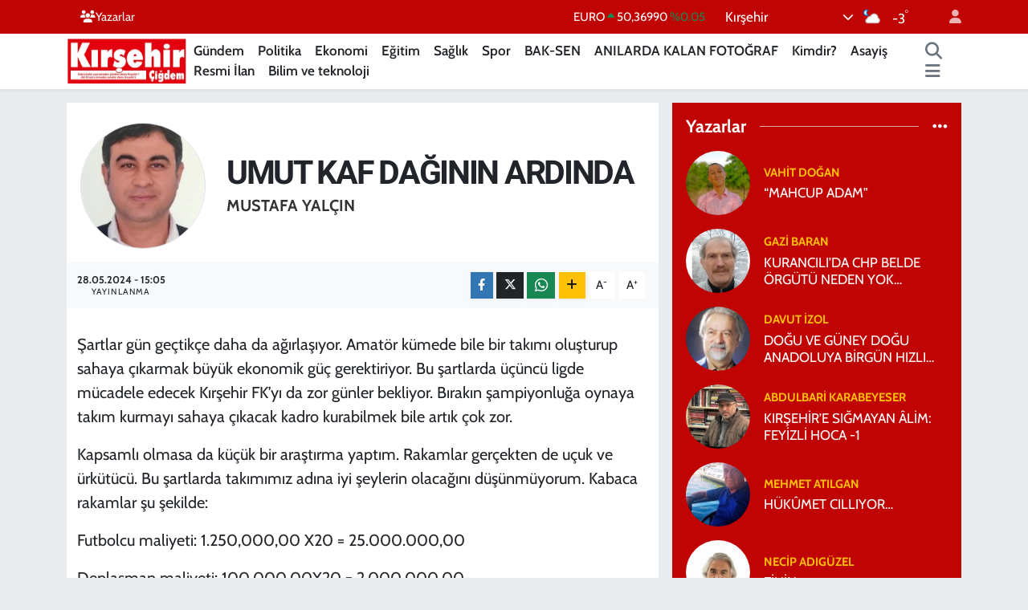

--- FILE ---
content_type: text/html; charset=UTF-8
request_url: https://www.kirsehircigdem.com/umut-kaf-daginin-ardinda
body_size: 21685
content:
<!DOCTYPE html>
<html lang="tr" data-theme="flow">
<head>
<link rel="dns-prefetch" href="//www.kirsehircigdem.com">
<link rel="dns-prefetch" href="//kirsehircigdemcom.teimg.com">
<link rel="dns-prefetch" href="//static.tebilisim.com">
<link rel="dns-prefetch" href="//cdn.p.analitik.bik.gov.tr">
<link rel="dns-prefetch" href="//mc.yandex.ru">
<link rel="dns-prefetch" href="//pagead2.googlesyndication.com">
<link rel="dns-prefetch" href="//www.googletagmanager.com">
<link rel="dns-prefetch" href="//www.facebook.com">
<link rel="dns-prefetch" href="//www.twitter.com">
<link rel="dns-prefetch" href="//www.instagram.com">
<link rel="dns-prefetch" href="//www.youtube.com">
<link rel="dns-prefetch" href="//api.whatsapp.com">
<link rel="dns-prefetch" href="//x.com">
<link rel="dns-prefetch" href="//www.linkedin.com">
<link rel="dns-prefetch" href="//pinterest.com">
<link rel="dns-prefetch" href="//t.me">
<link rel="dns-prefetch" href="//medya.ilan.gov.tr">
<link rel="dns-prefetch" href="//www.google.com">
<link rel="dns-prefetch" href="//tebilisim.com">
<link rel="dns-prefetch" href="//facebook.com">
<link rel="dns-prefetch" href="//twitter.com">

    <meta charset="utf-8">
<title>Mustafa Yalçın: UMUT KAF DAĞININ ARDINDA - Kırşehir Çiğdem | Kırşehirin bağımsız haber sitesi!</title>
<link rel="canonical" href="https://www.kirsehircigdem.com/umut-kaf-daginin-ardinda">
<meta name="viewport" content="width=device-width,initial-scale=1">
<meta name="X-UA-Compatible" content="IE=edge">
<meta name="robots" content="max-image-preview:large">
<meta name="theme-color" content="#c00303">
<meta name="title" content="Mustafa Yalçın: UMUT KAF DAĞININ ARDINDA">
<meta name="articleSection" content="columnist">
<meta name="datePublished" content="2024-05-28T15:05:00+03:00">
<meta name="dateModified" content="2024-05-28T16:49:55+03:00">
<meta name="articleAuthor" content="Mustafa Yalçın">
<meta name="author" content="Mustafa Yalçın">
<link rel="amphtml" href="https://www.kirsehircigdem.com/umut-kaf-daginin-ardinda/amp">
<meta property="og:site_name" content="Kırşehir Çiğdem | Kırşehirin bağımsız haber sitesi!">
<meta property="og:image" content="https://kirsehircigdemcom.teimg.com/kirsehircigdem-com/images/yazarlar/mustafa-yalcın.jpg">
<meta property="og:image:width" content="1280">
<meta property="og:image:height" content="720">
<meta property="og:image:alt" content="Mustafa Yalçın: UMUT KAF DAĞININ ARDINDA">
<meta property="og:article:published_time" content="2024-05-28T15:05:00+03:00">
<meta property="og:article:modified_time" content="2024-05-28T16:49:55+03:00">
<meta property="og:description" content="">
<meta property="og:url" content="https://www.kirsehircigdem.com/umut-kaf-daginin-ardinda">
<meta property="og:title" content="Mustafa Yalçın: UMUT KAF DAĞININ ARDINDA">
<meta property="og:type" content="article">
<meta name="twitter:card" content="summary">
<meta name="twitter:site" content="@kirsehircigdemg">
<meta name="twitter:title" content="Mustafa Yalçın: UMUT KAF DAĞININ ARDINDA">
<meta name="twitter:description" content="">
<meta name="twitter:image" content="https://kirsehircigdemcom.teimg.com/kirsehircigdem-com/images/yazarlar/mustafa-yalcın.jpg">
<link rel="manifest" href="https://www.kirsehircigdem.com/manifest.json?v=6.6.4" />
<link rel="preload" href="https://static.tebilisim.com/flow/assets/css/font-awesome/fa-solid-900.woff2" as="font" type="font/woff2" crossorigin />
<link rel="preload" href="https://static.tebilisim.com/flow/assets/css/font-awesome/fa-brands-400.woff2" as="font" type="font/woff2" crossorigin />
<link rel="preload" href="https://static.tebilisim.com/flow/assets/css/weather-icons/font/weathericons-regular-webfont.woff2" as="font" type="font/woff2" crossorigin />
<link rel="preload" href="https://static.tebilisim.com/flow/vendor/te/fonts/cabin/cabin.woff2" as="font" type="font/woff2" crossorigin />


<link rel="preload" as="style" href="https://static.tebilisim.com/flow/vendor/te/fonts/cabin.css?v=6.6.4">
<link rel="stylesheet" href="https://static.tebilisim.com/flow/vendor/te/fonts/cabin.css?v=6.6.4">
<link rel="preload" as="style" href="https://static.tebilisim.com/flow/vendor/te/fonts/roboto.css?v=6.6.4">
<link rel="stylesheet" href="https://static.tebilisim.com/flow/vendor/te/fonts/roboto.css?v=6.6.4">

<style>:root {
        --te-link-color: #333;
        --te-link-hover-color: #000;
        --te-font: "Cabin";
        --te-secondary-font: "Roboto";
        --te-h1-font-size: 41px;
        --te-color: #c00303;
        --te-hover-color: #ff0000;
        --mm-ocd-width: 85%!important; /*  Mobil Menü Genişliği */
        --swiper-theme-color: var(--te-color)!important;
        --header-13-color: #ffc107;
    }</style><link rel="preload" as="style" href="https://static.tebilisim.com/flow/assets/vendor/bootstrap/css/bootstrap.min.css?v=6.6.4">
<link rel="stylesheet" href="https://static.tebilisim.com/flow/assets/vendor/bootstrap/css/bootstrap.min.css?v=6.6.4">
<link rel="preload" as="style" href="https://static.tebilisim.com/flow/assets/css/app6.6.4.min.css">
<link rel="stylesheet" href="https://static.tebilisim.com/flow/assets/css/app6.6.4.min.css">



<script type="application/ld+json">{"@context":"https:\/\/schema.org","@type":"WebSite","url":"https:\/\/www.kirsehircigdem.com","potentialAction":{"@type":"SearchAction","target":"https:\/\/www.kirsehircigdem.com\/arama?q={query}","query-input":"required name=query"}}</script>

<script type="application/ld+json">{"@context":"https:\/\/schema.org","@type":"NewsMediaOrganization","url":"https:\/\/www.kirsehircigdem.com","name":"K\u0131r\u015fehir \u00c7i\u011fdem","logo":"https:\/\/kirsehircigdemcom.teimg.com\/kirsehircigdem-com\/images\/banner\/sozcu-box-logo.png","sameAs":["https:\/\/www.facebook.com\/100076045369774","https:\/\/www.twitter.com\/kirsehircigdemg","https:\/\/www.youtube.com\/channel\/UCJjJ8pqH-JCBWrBzMxfUEOw","https:\/\/www.instagram.com\/kirsehircigdemgazetesi"]}</script>

<script type="application/ld+json">{"@context":"https:\/\/schema.org","@graph":[{"@type":"SiteNavigationElement","name":"Ana Sayfa","url":"https:\/\/www.kirsehircigdem.com","@id":"https:\/\/www.kirsehircigdem.com"},{"@type":"SiteNavigationElement","name":"Ekonomi","url":"https:\/\/www.kirsehircigdem.com\/ekonomi","@id":"https:\/\/www.kirsehircigdem.com\/ekonomi"},{"@type":"SiteNavigationElement","name":"Politika","url":"https:\/\/www.kirsehircigdem.com\/politika","@id":"https:\/\/www.kirsehircigdem.com\/politika"},{"@type":"SiteNavigationElement","name":"Spor","url":"https:\/\/www.kirsehircigdem.com\/spor","@id":"https:\/\/www.kirsehircigdem.com\/spor"},{"@type":"SiteNavigationElement","name":"Sa\u011fl\u0131k","url":"https:\/\/www.kirsehircigdem.com\/saglik","@id":"https:\/\/www.kirsehircigdem.com\/saglik"},{"@type":"SiteNavigationElement","name":"\u0130l\u00e7eler","url":"https:\/\/www.kirsehircigdem.com\/ilceler","@id":"https:\/\/www.kirsehircigdem.com\/ilceler"},{"@type":"SiteNavigationElement","name":"K\u00fclt\u00fcr-Sanat","url":"https:\/\/www.kirsehircigdem.com\/kultur-sanat","@id":"https:\/\/www.kirsehircigdem.com\/kultur-sanat"},{"@type":"SiteNavigationElement","name":"G\u00fcndem","url":"https:\/\/www.kirsehircigdem.com\/gundem","@id":"https:\/\/www.kirsehircigdem.com\/gundem"},{"@type":"SiteNavigationElement","name":"Resmi \u0130lan","url":"https:\/\/www.kirsehircigdem.com\/resmi-ilan","@id":"https:\/\/www.kirsehircigdem.com\/resmi-ilan"},{"@type":"SiteNavigationElement","name":"E-Gazete","url":"https:\/\/www.kirsehircigdem.com\/e-gazete","@id":"https:\/\/www.kirsehircigdem.com\/e-gazete"},{"@type":"SiteNavigationElement","name":"E\u011fitim","url":"https:\/\/www.kirsehircigdem.com\/egitim","@id":"https:\/\/www.kirsehircigdem.com\/egitim"},{"@type":"SiteNavigationElement","name":"BAK-SEN","url":"https:\/\/www.kirsehircigdem.com\/bak-sen","@id":"https:\/\/www.kirsehircigdem.com\/bak-sen"},{"@type":"SiteNavigationElement","name":"ANILARDA KALAN FOTO\u011eRAF","url":"https:\/\/www.kirsehircigdem.com\/anilarda-kalan-fotograf","@id":"https:\/\/www.kirsehircigdem.com\/anilarda-kalan-fotograf"},{"@type":"SiteNavigationElement","name":"Genel","url":"https:\/\/www.kirsehircigdem.com\/genel","@id":"https:\/\/www.kirsehircigdem.com\/genel"},{"@type":"SiteNavigationElement","name":"Kimdir?","url":"https:\/\/www.kirsehircigdem.com\/kimdir","@id":"https:\/\/www.kirsehircigdem.com\/kimdir"},{"@type":"SiteNavigationElement","name":"Asayi\u015f","url":"https:\/\/www.kirsehircigdem.com\/asayis-1","@id":"https:\/\/www.kirsehircigdem.com\/asayis-1"},{"@type":"SiteNavigationElement","name":"Bilim ve teknoloji","url":"https:\/\/www.kirsehircigdem.com\/bilim-ve-teknoloji","@id":"https:\/\/www.kirsehircigdem.com\/bilim-ve-teknoloji"},{"@type":"SiteNavigationElement","name":"\u0130leti\u015fim","url":"https:\/\/www.kirsehircigdem.com\/iletisim","@id":"https:\/\/www.kirsehircigdem.com\/iletisim"},{"@type":"SiteNavigationElement","name":"Gizlilik S\u00f6zle\u015fmesi","url":"https:\/\/www.kirsehircigdem.com\/gizlilik-sozlesmesi","@id":"https:\/\/www.kirsehircigdem.com\/gizlilik-sozlesmesi"},{"@type":"SiteNavigationElement","name":"Yazarlar","url":"https:\/\/www.kirsehircigdem.com\/yazarlar","@id":"https:\/\/www.kirsehircigdem.com\/yazarlar"},{"@type":"SiteNavigationElement","name":"Foto Galeri","url":"https:\/\/www.kirsehircigdem.com\/foto-galeri","@id":"https:\/\/www.kirsehircigdem.com\/foto-galeri"},{"@type":"SiteNavigationElement","name":"Video Galeri","url":"https:\/\/www.kirsehircigdem.com\/video","@id":"https:\/\/www.kirsehircigdem.com\/video"},{"@type":"SiteNavigationElement","name":"Biyografiler","url":"https:\/\/www.kirsehircigdem.com\/biyografi","@id":"https:\/\/www.kirsehircigdem.com\/biyografi"},{"@type":"SiteNavigationElement","name":"Seri \u0130lanlar","url":"https:\/\/www.kirsehircigdem.com\/ilan","@id":"https:\/\/www.kirsehircigdem.com\/ilan"},{"@type":"SiteNavigationElement","name":"R\u00f6portajlar","url":"https:\/\/www.kirsehircigdem.com\/roportaj","@id":"https:\/\/www.kirsehircigdem.com\/roportaj"},{"@type":"SiteNavigationElement","name":"Anketler","url":"https:\/\/www.kirsehircigdem.com\/anketler","@id":"https:\/\/www.kirsehircigdem.com\/anketler"},{"@type":"SiteNavigationElement","name":"Merkez Bug\u00fcn, Yar\u0131n ve 1 Haftal\u0131k Hava Durumu Tahmini","url":"https:\/\/www.kirsehircigdem.com\/merkez-hava-durumu","@id":"https:\/\/www.kirsehircigdem.com\/merkez-hava-durumu"},{"@type":"SiteNavigationElement","name":"Merkez Namaz Vakitleri","url":"https:\/\/www.kirsehircigdem.com\/merkez-namaz-vakitleri","@id":"https:\/\/www.kirsehircigdem.com\/merkez-namaz-vakitleri"},{"@type":"SiteNavigationElement","name":"Puan Durumu ve Fikst\u00fcr","url":"https:\/\/www.kirsehircigdem.com\/futbol\/st-super-lig-puan-durumu-ve-fikstur","@id":"https:\/\/www.kirsehircigdem.com\/futbol\/st-super-lig-puan-durumu-ve-fikstur"}]}</script>

<script type="application/ld+json">{"@context":"https:\/\/schema.org","@type":"BreadcrumbList","itemListElement":[{"@type":"ListItem","position":1,"item":{"@type":"Thing","@id":"https:\/\/www.kirsehircigdem.com","name":"Yazarlar"}},{"@type":"ListItem","position":2,"item":{"@type":"Thing","@id":"https:\/\/www.kirsehircigdem.com\/mustafa-yalcin","name":"Mustafa Yal\u00e7\u0131n"}},{"@type":"ListItem","position":3,"item":{"@type":"Thing","@id":"https:\/\/www.kirsehircigdem.com\/umut-kaf-daginin-ardinda","name":"UMUT KAF DA\u011eININ ARDINDA"}}]}</script>
<script type="application/ld+json">{"@context":"https:\/\/schema.org","@type":"NewsArticle","headline":"UMUT KAF DA\u011eININ ARDINDA","dateCreated":"2024-05-28T15:05:00+03:00","datePublished":"2024-05-28T15:05:00+03:00","dateModified":"2024-05-28T16:49:55+03:00","wordCount":442,"genre":"news","mainEntityOfPage":{"@type":"WebPage","@id":"https:\/\/www.kirsehircigdem.com\/umut-kaf-daginin-ardinda"},"articleBody":"\u015eartlar g\u00fcn ge\u00e7tik\u00e7e daha da a\u011f\u0131rla\u015f\u0131yor. Amat\u00f6r k\u00fcmede bile bir tak\u0131m\u0131 olu\u015fturup sahaya \u00e7\u0131karmak b\u00fcy\u00fck ekonomik g\u00fc\u00e7 gerektiriyor. Bu \u015fartlarda \u00fc\u00e7\u00fcnc\u00fc ligde m\u00fccadele edecek K\u0131r\u015fehir FK\u2019y\u0131 da zor g\u00fcnler bekliyor. B\u0131rak\u0131n \u015fampiyonlu\u011fa oynaya tak\u0131m kurmay\u0131 sahaya \u00e7\u0131kacak kadro kurabilmek bile art\u0131k \u00e7ok zor.\r\n\r\nKapsaml\u0131 olmasa da k\u00fc\u00e7\u00fck bir ara\u015ft\u0131rma yapt\u0131m. Rakamlar ger\u00e7ekten de u\u00e7uk ve \u00fcrk\u00fct\u00fcc\u00fc. Bu \u015fartlarda tak\u0131m\u0131m\u0131z ad\u0131na iyi \u015feylerin olaca\u011f\u0131n\u0131 d\u00fc\u015f\u00fcnm\u00fcyorum. Kabaca rakamlar \u015fu \u015fekilde:\r\n\r\nFutbolcu maliyeti: 1.250,000,00 X20 = 25.000.000,00\r\n\r\nDeplasman maliyeti: 100.000,00X20 = 2.000.000,00\r\n\r\nKamp maliyeti: 500.000,00X2 = 1.000.000,00\r\n\r\nSGK (T\u00fcm \u00c7al\u0131\u015fanlar): 50X5000X12 = 3.000.000,00\r\n\r\nTesis Gideri (Yak\u0131t Dahil): 500.000,00X10 = 5.000.000,00\r\n\r\nSpor Malzemeleri: 1.000.000,00\r\n\r\nTeknik Heyet ve Altyap\u0131 Hocalar\u0131 : 2.000.000,00\r\n\r\nTOPLAM: 39.000.000,00\r\n\r\nBu maliyete bir de oyuncu yap\u0131s\u0131n\u0131 eklememiz gerekiyor. Maalesef g\u00fcn\u00fcm\u00fcz futbolcular\u0131, \u015fartlara uymayan, diren\u00e7siz, basiretsiz ve sadece paraya dayal\u0131 bir duru\u015f sergiliyor. En k\u00fc\u00e7\u00fck aksakl\u0131klar bile sahaya yans\u0131yor. Bir de Federasyon silahlar\u0131 var. Alacaklar\u0131 aksay\u0131nca Federasyon\u2019a ba\u015fvuruyor, hem alacaklar\u0131n\u0131 tahsil ediyor hem de serbest kal\u0131yorlar. T\u00fcm \u015fartlar kul\u00fcplerin ve y\u00f6neticilerin aleyhine.\r\n\r\nYukar\u0131da say\u0131lan maliyet \u00fc\u00e7\u00fcnc\u00fc ligde \u00fcst s\u0131ralara oynayacak bir tak\u0131m\u0131n kaba maliyeti. Rakamlar 39 milyonu g\u00f6steriyor. Ancak \u00f6ng\u00f6r\u00fclemeyen masraflar ve devre aras\u0131 transfer de eklenirse 40-45 milyon gibi bir rakam olu\u015fuyor. Yazmak bile kolay de\u011fil. B\u00f6yle bir kaynak nas\u0131l olu\u015facak, nereden bulunacak bilinmez.\r\n\r\nBelediye de bu y\u00fck\u00fcn alt\u0131ndan kalkamaz. B\u00f6ylesine b\u00fcy\u00fck bir kayna\u011f\u0131 olu\u015fturamaz. Bir ihtimal 10-15 milyonluk reklam ve destek b\u00fct\u00e7esi olu\u015fturur, tesis giderlerini \u00fcslenir, bunun d\u0131\u015f\u0131nda da bir \u015fey yapamaz. M\u00fctevaz\u0131 bir tak\u0131m olu\u015fturup ligde kalal\u0131m parolas\u0131 ile yola \u00e7\u0131ksak maazallah \u00dc\u00e7\u00fcnc\u00fc Lig\u2019de de tutunamayabiliriz. Zira ge\u00e7en y\u0131l bu d\u00fc\u015f\u00fcnce ile yola \u00e7\u0131kt\u0131k, k\u0131s\u0131tl\u0131 imk\u00e2nlar\u0131m\u0131z\u0131 iyi kullanmaya \u00e7al\u0131\u015ft\u0131k, ama sonu\u00e7 ortada, \u0130kinci Lige veda ettik.\r\n\r\nNeresinden bakarsan\u0131z \u00e7ok zor durumday\u0131z. G\u00f6n\u00fcl en iyisini arzuluyor ama ger\u00e7eklerde ortada. \u00c7a\u011fatay karde\u015fime sab\u0131r ve kuvvet diliyorum. \u0130n\u015fallah eldeki imk\u00e2nlarla en iyisini yapar ve en az\u0131ndan profesyonel ligde bir tak\u0131m\u0131m\u0131z olur.\r\n\r\n***\r\n\r\nK\u0131r\u015fehirspor kul\u00fcb\u00fc Ba\u015fkan\u0131 Say\u0131n \u00c7a\u011fatay Han Torunun annesi Fazilet Torunun vefat\u0131ndan b\u00fcy\u00fck \u00fcz\u00fcnt\u00fc duydum. Merhumeye allahtan rahmet \u00c7a\u011fatay Han Torun ba\u015fta olmak \u00fczere ailesine,yak\u0131nlar\u0131na ve sevenlerine ba\u015f sa\u011fl\u0131\u011f\u0131 ve sab\u0131rlar diliyorum.","inLanguage":"tr-TR","keywords":[],"image":{"@type":"ImageObject","url":"https:\/\/kirsehircigdemcom.teimg.com\/kirsehircigdem-com\/images\/haberler\/no_headline.png","width":"1280","height":"720","caption":"UMUT KAF DA\u011eININ ARDINDA"},"publishingPrinciples":"https:\/\/www.kirsehircigdem.com\/gizlilik-sozlesmesi","isFamilyFriendly":"http:\/\/schema.org\/True","isAccessibleForFree":"http:\/\/schema.org\/True","publisher":{"@type":"Organization","name":"K\u0131r\u015fehir \u00c7i\u011fdem","image":"https:\/\/kirsehircigdemcom.teimg.com\/kirsehircigdem-com\/images\/banner\/sozcu-box-logo.png","logo":{"@type":"ImageObject","url":"https:\/\/kirsehircigdemcom.teimg.com\/kirsehircigdem-com\/images\/banner\/sozcu-box-logo.png","width":"640","height":"375"}},"author":{"@type":"Person","name":"K\u0131r\u015fehir \u00c7i\u011fdem","honorificPrefix":"","jobTitle":"","url":"\/mustafa-yalcin"}}</script>




<script>!function(){var t=document.createElement("script");t.setAttribute("src",'https://cdn.p.analitik.bik.gov.tr/tracker'+(typeof Intl!=="undefined"?(typeof (Intl||"").PluralRules!=="undefined"?'1':typeof Promise!=="undefined"?'2':typeof MutationObserver!=='undefined'?'3':'4'):'4')+'.js'),t.setAttribute("data-website-id","76a3305c-9d4e-4964-bcf6-529ceafcb1f5"),t.setAttribute("data-host-url",'//76a3305c-9d4e-4964-bcf6-529ceafcb1f5.collector.p.analitik.bik.gov.tr'),document.head.appendChild(t)}();</script>
<meta name="google-adsense-account" content="ca-pub-6877895582367212">
<!-- Yandex.Metrika counter -->
<script type="text/javascript" >
   (function(m,e,t,r,i,k,a){m[i]=m[i]||function(){(m[i].a=m[i].a||[]).push(arguments)};
   m[i].l=1*new Date();
   for (var j = 0; j < document.scripts.length; j++) {if (document.scripts[j].src === r) { return; }}
   k=e.createElement(t),a=e.getElementsByTagName(t)[0],k.async=1,k.src=r,a.parentNode.insertBefore(k,a)})
   (window, document, "script", "https://mc.yandex.ru/metrika/tag.js", "ym");

   ym(101109739, "init", {
        clickmap:true,
        trackLinks:true,
        accurateTrackBounce:true
   });
</script>
<noscript><div><img src="https://mc.yandex.ru/watch/101109739" style="position:absolute; left:-9999px;" alt="" /></div></noscript>
<!-- /Yandex.Metrika counter -->

<script async src="https://pagead2.googlesyndication.com/pagead/js/adsbygoogle.js?client=ca-pub-6877895582367212"
     crossorigin="anonymous"></script>



<script async data-cfasync="false"
	src="https://www.googletagmanager.com/gtag/js?id=G-28GX4YB37N"></script>
<script data-cfasync="false">
	window.dataLayer = window.dataLayer || [];
	  function gtag(){dataLayer.push(arguments);}
	  gtag('js', new Date());
	  gtag('config', 'G-28GX4YB37N');
</script>




</head>




<body class="d-flex flex-column min-vh-100">

    
    

    <header class="header-4">
    <div class="top-header d-none d-lg-block">
        <div class="container">
            <div class="d-flex justify-content-between align-items-center">

                <ul  class="top-menu nav small sticky-top">
        <li class="nav-item   ">
        <a href="https://www.kirsehircigdem.com/yazarlar" class="nav-link text-light" target="_self" title="Yazarlar"><i class="fa fa-users text-light mr-1"></i>Yazarlar</a>
        
    </li>
    </ul>


                                    <div class="position-relative overflow-hidden ms-auto text-end" style="height: 36px;">
                        <!-- PİYASALAR -->
        <div class="newsticker mini small">
        <ul class="newsticker__list list-unstyled" data-header="4">
            <li class="newsticker__item col dolar">DOLAR
                <span class="text-success"><i class="fa fa-caret-up"></i></span>
                <span class="value">43,16750</span>
                <span class="text-success">%0.09</span>
            </li>
            <li class="newsticker__item col euro">EURO
                <span class="text-success"><i class="fa fa-caret-up"></i></span>
                <span class="value">50,36990</span>
                <span class="text-success">%0.05</span>
            </li>
            <li class="newsticker__item col euro">STERLİN
                <span class="text-success"><i class="fa fa-caret-up"></i></span>
                <span class="value">58,16870</span>
                <span class="text-success">%0.12</span>
            </li>
            <li class="newsticker__item col altin">G.ALTIN
                <span class="text-success"><i class="fa fa-caret-up"></i></span>
                <span class="value">6374,31000</span>
                <span class="text-success">%0.12</span>
            </li>
            <li class="newsticker__item col bist">BİST100
                <span class="text-success"><i class="fa fa-caret-minus"></i></span>
                <span class="value">12.255,00</span>
                <span class="text-success">%0</span>
            </li>
            <li class="newsticker__item col btc">BITCOIN
                <span class="text-danger"><i class="fa fa-caret-down"></i></span>
                <span class="value">91.262,56</span>
                <span class="text-danger">%-0.59</span>
            </li>
        </ul>
    </div>
    

                    </div>
                    <div class="d-flex justify-content-end align-items-center text-light ms-4 weather-widget mini">
                        <!-- HAVA DURUMU -->

<input type="hidden" name="widget_setting_weathercity" value="39.14583000,34.16389000" />

            <div class="weather d-none d-xl-block me-2" data-header="4">
            <div class="custom-selectbox text-white" onclick="toggleDropdown(this)" style="width: 100%">
    <div class="d-flex justify-content-between align-items-center">
        <span style="">Kırşehir</span>
        <i class="fas fa-chevron-down" style="font-size: 14px"></i>
    </div>
    <ul class="bg-white text-dark overflow-widget" style="min-height: 100px; max-height: 300px">
                        <li>
            <a href="https://www.kirsehircigdem.com/kirsehir-akcakent-hava-durumu" title="Akçakent Hava Durumu" class="text-dark">
                Akçakent
            </a>
        </li>
                        <li>
            <a href="https://www.kirsehircigdem.com/kirsehir-akpinar-hava-durumu" title="Akpınar Hava Durumu" class="text-dark">
                Akpınar
            </a>
        </li>
                        <li>
            <a href="https://www.kirsehircigdem.com/kirsehir-boztepe-hava-durumu" title="Boztepe Hava Durumu" class="text-dark">
                Boztepe
            </a>
        </li>
                        <li>
            <a href="https://www.kirsehircigdem.com/kirsehir-cicekdagi-hava-durumu" title="Çiçekdağı Hava Durumu" class="text-dark">
                Çiçekdağı
            </a>
        </li>
                        <li>
            <a href="https://www.kirsehircigdem.com/kirsehir-kaman-hava-durumu" title="Kaman Hava Durumu" class="text-dark">
                Kaman
            </a>
        </li>
                        <li>
            <a href="https://www.kirsehircigdem.com/kirsehir-hava-durumu" title="Kırşehir Hava Durumu" class="text-dark">
                Kırşehir
            </a>
        </li>
                        <li>
            <a href="https://www.kirsehircigdem.com/kirsehir-mucur-hava-durumu" title="Mucur Hava Durumu" class="text-dark">
                Mucur
            </a>
        </li>
            </ul>
</div>

        </div>
        <div class="d-none d-xl-block" data-header="4">
            <span class="lead me-2">
                <img src="//cdn.weatherapi.com/weather/64x64/night/116.png" class="condition" width="26" height="26" alt="-3" />
            </span>
            <span class="degree text-white">-3</span><sup class="text-white">°</sup>
        </div>
    
<div data-location='{"city":"TUXX0014"}' class="d-none"></div>


                    </div>
                                <ul class="nav ms-4">
                    <li class="nav-item ms-2"><a class="nav-link pe-0" href="/member/login" title="Üyelik Girişi" target="_blank"><i class="fa fa-user"></i></a></li>
                </ul>
            </div>
        </div>
    </div>
    <nav class="main-menu navbar navbar-expand-lg bg-white shadow-sm py-1">
        <div class="container">
            <div class="d-lg-none">
                <a href="#menu" title="Ana Menü"><i class="fa fa-bars fa-lg"></i></a>
            </div>
            <div>
                                <a class="navbar-brand me-0" href="/" title="Kırşehir Çiğdem | Kırşehirin bağımsız haber sitesi!">
                    <img src="https://kirsehircigdemcom.teimg.com/kirsehircigdem-com/images/banner/sozcu-box-logo.png" alt="Kırşehir Çiğdem | Kırşehirin bağımsız haber sitesi!" width="150" height="40" class="light-mode img-fluid flow-logo">
<img src="https://kirsehircigdemcom.teimg.com/kirsehircigdem-com/images/banner/sozcu-box-logo.png" alt="Kırşehir Çiğdem | Kırşehirin bağımsız haber sitesi!" width="150" height="40" class="dark-mode img-fluid flow-logo d-none">

                </a>
                            </div>
            <div class="d-none d-lg-block">
                <ul  class="nav fw-semibold">
        <li class="nav-item   ">
        <a href="/gundem" class="nav-link nav-link text-dark" target="_self" title="Gündem">Gündem</a>
        
    </li>
        <li class="nav-item   ">
        <a href="/politika" class="nav-link nav-link text-dark" target="_self" title="Politika">Politika</a>
        
    </li>
        <li class="nav-item   ">
        <a href="/ekonomi" class="nav-link nav-link text-dark" target="_self" title="Ekonomi">Ekonomi</a>
        
    </li>
        <li class="nav-item   ">
        <a href="/egitim" class="nav-link nav-link text-dark" target="_self" title="Eğitim">Eğitim</a>
        
    </li>
        <li class="nav-item   ">
        <a href="/saglik" class="nav-link nav-link text-dark" target="_self" title="Sağlık">Sağlık</a>
        
    </li>
        <li class="nav-item   ">
        <a href="/spor" class="nav-link nav-link text-dark" target="_self" title="Spor">Spor</a>
        
    </li>
        <li class="nav-item   ">
        <a href="/bak-sen" class="nav-link nav-link text-dark" target="_self" title="BAK-SEN">BAK-SEN</a>
        
    </li>
        <li class="nav-item   ">
        <a href="/anilarda-kalan-fotograf" class="nav-link nav-link text-dark" target="_self" title="ANILARDA KALAN FOTOĞRAF">ANILARDA KALAN FOTOĞRAF</a>
        
    </li>
        <li class="nav-item   ">
        <a href="/kimdir" class="nav-link nav-link text-dark" target="_self" title="Kimdir?">Kimdir?</a>
        
    </li>
        <li class="nav-item   ">
        <a href="/asayis-1" class="nav-link nav-link text-dark" target="_self" title="Asayiş">Asayiş</a>
        
    </li>
        <li class="nav-item   ">
        <a href="/resmi-ilan" class="nav-link nav-link text-dark" target="_self" title="Resmi İlan">Resmi İlan</a>
        
    </li>
        <li class="nav-item   ">
        <a href="/bilim-ve-teknoloji" class="nav-link nav-link text-dark" target="_self" title="Bilim ve teknoloji">Bilim ve teknoloji</a>
        
    </li>
    </ul>

            </div>
            <ul class="navigation-menu nav d-flex align-items-center">
                <li class="nav-item">
                    <a href="/arama" class="nav-link" title="Ara">
                        <i class="fa fa-search fa-lg text-secondary"></i>
                    </a>
                </li>
                
                <li class="nav-item dropdown d-none d-lg-block position-static">
                    <a class="nav-link p-0 ms-2 text-secondary" data-bs-toggle="dropdown" href="#" aria-haspopup="true" aria-expanded="false" title="Ana Menü"><i class="fa fa-bars fa-lg"></i></a>
                    <div class="mega-menu dropdown-menu dropdown-menu-end text-capitalize shadow-lg border-0 rounded-0">

    <div class="row g-3 small p-3">

                <div class="col">
            <div class="extra-sections bg-light p-3 border">
                <a href="https://www.kirsehircigdem.com/kirsehir-nobetci-eczaneler" title="Kırşehir Nöbetçi Eczaneler" class="d-block border-bottom pb-2 mb-2" target="_self"><i class="fa-solid fa-capsules me-2"></i>Kırşehir Nöbetçi Eczaneler</a>
<a href="https://www.kirsehircigdem.com/kirsehir-hava-durumu" title="Kırşehir Hava Durumu" class="d-block border-bottom pb-2 mb-2" target="_self"><i class="fa-solid fa-cloud-sun me-2"></i>Kırşehir Hava Durumu</a>
<a href="https://www.kirsehircigdem.com/kirsehir-namaz-vakitleri" title="Kırşehir Namaz Vakitleri" class="d-block border-bottom pb-2 mb-2" target="_self"><i class="fa-solid fa-mosque me-2"></i>Kırşehir Namaz Vakitleri</a>
<a href="https://www.kirsehircigdem.com/kirsehir-trafik-durumu" title="Kırşehir Trafik Yoğunluk Haritası" class="d-block border-bottom pb-2 mb-2" target="_self"><i class="fa-solid fa-car me-2"></i>Kırşehir Trafik Yoğunluk Haritası</a>
<a href="https://www.kirsehircigdem.com/futbol/super-lig-puan-durumu-ve-fikstur" title="Süper Lig Puan Durumu ve Fikstür" class="d-block border-bottom pb-2 mb-2" target="_self"><i class="fa-solid fa-chart-bar me-2"></i>Süper Lig Puan Durumu ve Fikstür</a>
<a href="https://www.kirsehircigdem.com/tum-mansetler" title="Tüm Manşetler" class="d-block border-bottom pb-2 mb-2" target="_self"><i class="fa-solid fa-newspaper me-2"></i>Tüm Manşetler</a>
<a href="https://www.kirsehircigdem.com/sondakika-haberleri" title="Son Dakika Haberleri" class="d-block border-bottom pb-2 mb-2" target="_self"><i class="fa-solid fa-bell me-2"></i>Son Dakika Haberleri</a>

            </div>
        </div>
        
        <div class="col">
        <a href="/ilceler" class="d-block border-bottom  pb-2 mb-2" target="_self" title="İlçeler">İlçeler</a>
            <a href="/bak-sen" class="d-block border-bottom  pb-2 mb-2" target="_self" title="BAK-SEN">BAK-SEN</a>
            <a href="/anilarda-kalan-fotograf" class="d-block border-bottom  pb-2 mb-2" target="_self" title="ANILARDA KALAN FOTOĞRAF">ANILARDA KALAN FOTOĞRAF</a>
            <a href="/surmanset" class="d-block border-bottom  pb-2 mb-2" target="_self" title="Sürmanşet">Sürmanşet</a>
            <a href="/manset" class="d-block border-bottom  pb-2 mb-2" target="_self" title="Manşet">Manşet</a>
            <a href="/kultur-sanat" class="d-block border-bottom  pb-2 mb-2" target="_self" title="Kültür-Sanat">Kültür-Sanat</a>
            <a href="/resmi-ilan" class="d-block  pb-2 mb-2" target="_self" title="Resmi İlan">Resmi İlan</a>
        </div><div class="col">
            <a href="/e-gazete" class="d-block border-bottom  pb-2 mb-2" target="_self" title="E-Gazete">E-Gazete</a>
        </div>


    </div>

    <div class="p-3 bg-light">
                <a class="me-3"
            href="https://www.facebook.com/100076045369774" target="_blank" rel="nofollow noreferrer noopener"><i class="fab fa-facebook me-2 text-navy"></i> Facebook</a>
                        <a class="me-3"
            href="https://www.twitter.com/kirsehircigdemg" target="_blank" rel="nofollow noreferrer noopener"><i class="fab fa-x-twitter "></i> Twitter</a>
                        <a class="me-3"
            href="https://www.instagram.com/kirsehircigdemgazetesi" target="_blank" rel="nofollow noreferrer noopener"><i class="fab fa-instagram me-2 text-magenta"></i> Instagram</a>
                                <a class="me-3"
            href="https://www.youtube.com/channel/UCJjJ8pqH-JCBWrBzMxfUEOw" target="_blank" rel="nofollow noreferrer noopener"><i class="fab fa-youtube me-2 text-danger"></i> Youtube</a>
                                                <a class="" href="https://api.whatsapp.com/send?phone=0543 639 88 20" title="Whatsapp" rel="nofollow noreferrer noopener"><i
            class="fab fa-whatsapp me-2 text-navy"></i> WhatsApp İhbar Hattı</a>    </div>

    <div class="mega-menu-footer p-2 bg-te-color">
        <a class="dropdown-item text-white" href="/kunye" title="Künye / İletişim"><i class="fa fa-id-card me-2"></i> Künye / İletişim</a>
        <a class="dropdown-item text-white" href="/iletisim" title="Bize Ulaşın"><i class="fa fa-envelope me-2"></i> Bize Ulaşın</a>
        <a class="dropdown-item text-white" href="/rss-baglantilari" title="RSS Bağlantıları"><i class="fa fa-rss me-2"></i> RSS Bağlantıları</a>
        <a class="dropdown-item text-white" href="/member/login" title="Üyelik Girişi"><i class="fa fa-user me-2"></i> Üyelik Girişi</a>
    </div>


</div>

                </li>
            </ul>
        </div>
    </nav>
    <ul  class="mobile-categories d-lg-none list-inline bg-white">
        <li class="list-inline-item">
        <a href="/gundem" class="text-dark" target="_self" title="Gündem">
                Gündem
        </a>
    </li>
        <li class="list-inline-item">
        <a href="/politika" class="text-dark" target="_self" title="Politika">
                Politika
        </a>
    </li>
        <li class="list-inline-item">
        <a href="/ekonomi" class="text-dark" target="_self" title="Ekonomi">
                Ekonomi
        </a>
    </li>
        <li class="list-inline-item">
        <a href="/egitim" class="text-dark" target="_self" title="Eğitim">
                Eğitim
        </a>
    </li>
        <li class="list-inline-item">
        <a href="/saglik" class="text-dark" target="_self" title="Sağlık">
                Sağlık
        </a>
    </li>
        <li class="list-inline-item">
        <a href="/spor" class="text-dark" target="_self" title="Spor">
                Spor
        </a>
    </li>
        <li class="list-inline-item">
        <a href="/bak-sen" class="text-dark" target="_self" title="BAK-SEN">
                BAK-SEN
        </a>
    </li>
        <li class="list-inline-item">
        <a href="/anilarda-kalan-fotograf" class="text-dark" target="_self" title="ANILARDA KALAN FOTOĞRAF">
                ANILARDA KALAN FOTOĞRAF
        </a>
    </li>
        <li class="list-inline-item">
        <a href="/kimdir" class="text-dark" target="_self" title="Kimdir?">
                Kimdir?
        </a>
    </li>
        <li class="list-inline-item">
        <a href="/asayis-1" class="text-dark" target="_self" title="Asayiş">
                Asayiş
        </a>
    </li>
        <li class="list-inline-item">
        <a href="/resmi-ilan" class="text-dark" target="_self" title="Resmi İlan">
                Resmi İlan
        </a>
    </li>
        <li class="list-inline-item">
        <a href="/bilim-ve-teknoloji" class="text-dark" target="_self" title="Bilim ve teknoloji">
                Bilim ve teknoloji
        </a>
    </li>
    </ul>


</header>






<main class="single overflow-hidden" style="min-height: 300px">

            
    
    <div id="infinite">

    

    <div class="infinite-item d-block" data-post-id="96328" data-path="aHR0cHM6Ly93d3cua2lyc2VoaXJjaWdkZW0uY29tL3VtdXQta2FmLWRhZ2luaW4tYXJkaW5kYQ==">

        <div class="container g-0 g-sm-4">

            <div class="article-section overflow-hidden mt-lg-3">
                <div class="row g-3">
                    <div class="col-lg-8">

                        

                        <div class="article-header p-3 pt-4 bg-white">

    <div class="row">
                <div class="col-3">
            <a href="/mustafa-yalcin" title="Mustafa Yalçın">
                <img src="https://kirsehircigdemcom.teimg.com/crop/200x200/kirsehircigdem-com/images/yazarlar/mustafa-yalcın.jpg" loading="lazy" class="img-fluid border rounded-circle" alt="Mustafa Yalçın">
            </a>
        </div>
                <div class="col-9 align-self-center">
            
            <h1 class="h2 fw-bold text-lg-start headline my-2">UMUT KAF DAĞININ ARDINDA </h1>
            
            <h2 class="h4 text-uppercase">
                <a href="/mustafa-yalcin" title="Mustafa Yalçın">Mustafa Yalçın</a>
            </h2>
            <div class="social-buttons d-flex justify-content-start">
                
            </div>
        </div>
    </div>
</div>


<div class="bg-light py-1">
    <div class="container-fluid d-flex justify-content-between align-items-center">

        <div class="meta-author">
    <div class="box">
    <time class="fw-bold">28.05.2024 - 15:05</time>
    <span class="info">Yayınlanma</span>
</div>

    
    
</div>



        <div class="share-area justify-content-end align-items-center d-none d-lg-flex">

    <div class="mobile-share-button-container mb-2 d-block d-md-none">
    <button
        class="btn btn-primary btn-sm rounded-0 shadow-sm w-100"
        onclick="handleMobileShare(event, 'UMUT KAF DAĞININ ARDINDA', 'https://www.kirsehircigdem.com/umut-kaf-daginin-ardinda')"
        title="Paylaş"
    >
        <i class="fas fa-share-alt me-2"></i>Paylaş
    </button>
</div>

<div class="social-buttons-new d-none d-md-flex justify-content-between">
    <a
        href="https://www.facebook.com/sharer/sharer.php?u=https%3A%2F%2Fwww.kirsehircigdem.com%2Fumut-kaf-daginin-ardinda"
        onclick="initiateDesktopShare(event, 'facebook')"
        class="btn btn-primary btn-sm rounded-0 shadow-sm me-1"
        title="Facebook'ta Paylaş"
        data-platform="facebook"
        data-share-url="https://www.kirsehircigdem.com/umut-kaf-daginin-ardinda"
        data-share-title="UMUT KAF DAĞININ ARDINDA"
        rel="noreferrer nofollow noopener external"
    >
        <i class="fab fa-facebook-f"></i>
    </a>

    <a
        href="https://x.com/intent/tweet?url=https%3A%2F%2Fwww.kirsehircigdem.com%2Fumut-kaf-daginin-ardinda&text=UMUT+KAF+DA%C4%9EININ+ARDINDA"
        onclick="initiateDesktopShare(event, 'twitter')"
        class="btn btn-dark btn-sm rounded-0 shadow-sm me-1"
        title="X'de Paylaş"
        data-platform="twitter"
        data-share-url="https://www.kirsehircigdem.com/umut-kaf-daginin-ardinda"
        data-share-title="UMUT KAF DAĞININ ARDINDA"
        rel="noreferrer nofollow noopener external"
    >
        <i class="fab fa-x-twitter text-white"></i>
    </a>

    <a
        href="https://api.whatsapp.com/send?text=UMUT+KAF+DA%C4%9EININ+ARDINDA+-+https%3A%2F%2Fwww.kirsehircigdem.com%2Fumut-kaf-daginin-ardinda"
        onclick="initiateDesktopShare(event, 'whatsapp')"
        class="btn btn-success btn-sm rounded-0 btn-whatsapp shadow-sm me-1"
        title="Whatsapp'ta Paylaş"
        data-platform="whatsapp"
        data-share-url="https://www.kirsehircigdem.com/umut-kaf-daginin-ardinda"
        data-share-title="UMUT KAF DAĞININ ARDINDA"
        rel="noreferrer nofollow noopener external"
    >
        <i class="fab fa-whatsapp fa-lg"></i>
    </a>

    <div class="dropdown">
        <button class="dropdownButton btn btn-sm rounded-0 btn-warning border-none shadow-sm me-1" type="button" data-bs-toggle="dropdown" name="socialDropdownButton" title="Daha Fazla">
            <i id="icon" class="fa fa-plus"></i>
        </button>

        <ul class="dropdown-menu dropdown-menu-end border-0 rounded-1 shadow">
            <li>
                <a
                    href="https://www.linkedin.com/sharing/share-offsite/?url=https%3A%2F%2Fwww.kirsehircigdem.com%2Fumut-kaf-daginin-ardinda"
                    class="dropdown-item"
                    onclick="initiateDesktopShare(event, 'linkedin')"
                    data-platform="linkedin"
                    data-share-url="https://www.kirsehircigdem.com/umut-kaf-daginin-ardinda"
                    data-share-title="UMUT KAF DAĞININ ARDINDA"
                    rel="noreferrer nofollow noopener external"
                    title="Linkedin"
                >
                    <i class="fab fa-linkedin text-primary me-2"></i>Linkedin
                </a>
            </li>
            <li>
                <a
                    href="https://pinterest.com/pin/create/button/?url=https%3A%2F%2Fwww.kirsehircigdem.com%2Fumut-kaf-daginin-ardinda&description=UMUT+KAF+DA%C4%9EININ+ARDINDA&media="
                    class="dropdown-item"
                    onclick="initiateDesktopShare(event, 'pinterest')"
                    data-platform="pinterest"
                    data-share-url="https://www.kirsehircigdem.com/umut-kaf-daginin-ardinda"
                    data-share-title="UMUT KAF DAĞININ ARDINDA"
                    rel="noreferrer nofollow noopener external"
                    title="Pinterest"
                >
                    <i class="fab fa-pinterest text-danger me-2"></i>Pinterest
                </a>
            </li>
            <li>
                <a
                    href="https://t.me/share/url?url=https%3A%2F%2Fwww.kirsehircigdem.com%2Fumut-kaf-daginin-ardinda&text=UMUT+KAF+DA%C4%9EININ+ARDINDA"
                    class="dropdown-item"
                    onclick="initiateDesktopShare(event, 'telegram')"
                    data-platform="telegram"
                    data-share-url="https://www.kirsehircigdem.com/umut-kaf-daginin-ardinda"
                    data-share-title="UMUT KAF DAĞININ ARDINDA"
                    rel="noreferrer nofollow noopener external"
                    title="Telegram"
                >
                    <i class="fab fa-telegram-plane text-primary me-2"></i>Telegram
                </a>
            </li>
            <li class="border-0">
                <a class="dropdown-item" href="javascript:void(0)" onclick="printContent(event)" title="Yazdır">
                    <i class="fas fa-print text-dark me-2"></i>
                    Yazdır
                </a>
            </li>
            <li class="border-0">
                <a class="dropdown-item" href="javascript:void(0)" onclick="copyURL(event, 'https://www.kirsehircigdem.com/umut-kaf-daginin-ardinda')" rel="noreferrer nofollow noopener external" title="Bağlantıyı Kopyala">
                    <i class="fas fa-link text-dark me-2"></i>
                    Kopyala
                </a>
            </li>
        </ul>
    </div>
</div>

<script>
    var shareableModelId = 96328;
    var shareableModelClass = 'TE\\Authors\\Models\\Article';

    function shareCount(id, model, platform, url) {
        fetch("https://www.kirsehircigdem.com/sharecount", {
            method: 'POST',
            headers: {
                'Content-Type': 'application/json',
                'X-CSRF-TOKEN': document.querySelector('meta[name="csrf-token"]')?.getAttribute('content')
            },
            body: JSON.stringify({ id, model, platform, url })
        }).catch(err => console.error('Share count fetch error:', err));
    }

    function goSharePopup(url, title, width = 600, height = 400) {
        const left = (screen.width - width) / 2;
        const top = (screen.height - height) / 2;
        window.open(
            url,
            title,
            `width=${width},height=${height},left=${left},top=${top},resizable=yes,scrollbars=yes`
        );
    }

    async function handleMobileShare(event, title, url) {
        event.preventDefault();

        if (shareableModelId && shareableModelClass) {
            shareCount(shareableModelId, shareableModelClass, 'native_mobile_share', url);
        }

        const isAndroidWebView = navigator.userAgent.includes('Android') && !navigator.share;

        if (isAndroidWebView) {
            window.location.href = 'androidshare://paylas?title=' + encodeURIComponent(title) + '&url=' + encodeURIComponent(url);
            return;
        }

        if (navigator.share) {
            try {
                await navigator.share({ title: title, url: url });
            } catch (error) {
                if (error.name !== 'AbortError') {
                    console.error('Web Share API failed:', error);
                }
            }
        } else {
            alert("Bu cihaz paylaşımı desteklemiyor.");
        }
    }

    function initiateDesktopShare(event, platformOverride = null) {
        event.preventDefault();
        const anchor = event.currentTarget;
        const platform = platformOverride || anchor.dataset.platform;
        const webShareUrl = anchor.href;
        const contentUrl = anchor.dataset.shareUrl || webShareUrl;

        if (shareableModelId && shareableModelClass && platform) {
            shareCount(shareableModelId, shareableModelClass, platform, contentUrl);
        }

        goSharePopup(webShareUrl, platform ? platform.charAt(0).toUpperCase() + platform.slice(1) : "Share");
    }

    function copyURL(event, urlToCopy) {
        event.preventDefault();
        navigator.clipboard.writeText(urlToCopy).then(() => {
            alert('Bağlantı panoya kopyalandı!');
        }).catch(err => {
            console.error('Could not copy text: ', err);
            try {
                const textArea = document.createElement("textarea");
                textArea.value = urlToCopy;
                textArea.style.position = "fixed";
                document.body.appendChild(textArea);
                textArea.focus();
                textArea.select();
                document.execCommand('copy');
                document.body.removeChild(textArea);
                alert('Bağlantı panoya kopyalandı!');
            } catch (fallbackErr) {
                console.error('Fallback copy failed:', fallbackErr);
            }
        });
    }

    function printContent(event) {
        event.preventDefault();

        const triggerElement = event.currentTarget;
        const contextContainer = triggerElement.closest('.infinite-item') || document;

        const header      = contextContainer.querySelector('.post-header');
        const media       = contextContainer.querySelector('.news-section .col-lg-8 .inner, .news-section .col-lg-8 .ratio, .news-section .col-lg-8 iframe');
        const articleBody = contextContainer.querySelector('.article-text');

        if (!header && !media && !articleBody) {
            window.print();
            return;
        }

        let printHtml = '';
        
        if (header) {
            const titleEl = header.querySelector('h1');
            const descEl  = header.querySelector('.description, h2.lead');

            let cleanHeaderHtml = '<div class="printed-header">';
            if (titleEl) cleanHeaderHtml += titleEl.outerHTML;
            if (descEl)  cleanHeaderHtml += descEl.outerHTML;
            cleanHeaderHtml += '</div>';

            printHtml += cleanHeaderHtml;
        }

        if (media) {
            printHtml += media.outerHTML;
        }

        if (articleBody) {
            const articleClone = articleBody.cloneNode(true);
            articleClone.querySelectorAll('.post-flash').forEach(function (el) {
                el.parentNode.removeChild(el);
            });
            printHtml += articleClone.outerHTML;
        }
        const iframe = document.createElement('iframe');
        iframe.style.position = 'fixed';
        iframe.style.right = '0';
        iframe.style.bottom = '0';
        iframe.style.width = '0';
        iframe.style.height = '0';
        iframe.style.border = '0';
        document.body.appendChild(iframe);

        const frameWindow = iframe.contentWindow || iframe;
        const title = document.title || 'Yazdır';
        const headStyles = Array.from(document.querySelectorAll('link[rel="stylesheet"], style'))
            .map(el => el.outerHTML)
            .join('');

        iframe.onload = function () {
            try {
                frameWindow.focus();
                frameWindow.print();
            } finally {
                setTimeout(function () {
                    document.body.removeChild(iframe);
                }, 1000);
            }
        };

        const doc = frameWindow.document;
        doc.open();
        doc.write(`
            <!doctype html>
            <html lang="tr">
                <head>
<link rel="dns-prefetch" href="//www.kirsehircigdem.com">
<link rel="dns-prefetch" href="//kirsehircigdemcom.teimg.com">
<link rel="dns-prefetch" href="//static.tebilisim.com">
<link rel="dns-prefetch" href="//cdn.p.analitik.bik.gov.tr">
<link rel="dns-prefetch" href="//mc.yandex.ru">
<link rel="dns-prefetch" href="//pagead2.googlesyndication.com">
<link rel="dns-prefetch" href="//www.googletagmanager.com">
<link rel="dns-prefetch" href="//www.facebook.com">
<link rel="dns-prefetch" href="//www.twitter.com">
<link rel="dns-prefetch" href="//www.instagram.com">
<link rel="dns-prefetch" href="//www.youtube.com">
<link rel="dns-prefetch" href="//api.whatsapp.com">
<link rel="dns-prefetch" href="//x.com">
<link rel="dns-prefetch" href="//www.linkedin.com">
<link rel="dns-prefetch" href="//pinterest.com">
<link rel="dns-prefetch" href="//t.me">
<link rel="dns-prefetch" href="//medya.ilan.gov.tr">
<link rel="dns-prefetch" href="//www.google.com">
<link rel="dns-prefetch" href="//tebilisim.com">
<link rel="dns-prefetch" href="//facebook.com">
<link rel="dns-prefetch" href="//twitter.com">
                    <meta charset="utf-8">
                    <title>${title}</title>
                    ${headStyles}
                    <style>
                        html, body {
                            margin: 0;
                            padding: 0;
                            background: #ffffff;
                        }
                        .printed-article {
                            margin: 0;
                            padding: 20px;
                            box-shadow: none;
                            background: #ffffff;
                        }
                    </style>
                </head>
                <body>
                    <div class="printed-article">
                        ${printHtml}
                    </div>
                </body>
            </html>
        `);
        doc.close();
    }

    var dropdownButton = document.querySelector('.dropdownButton');
    if (dropdownButton) {
        var icon = dropdownButton.querySelector('#icon');
        var parentDropdown = dropdownButton.closest('.dropdown');
        if (parentDropdown && icon) {
            parentDropdown.addEventListener('show.bs.dropdown', function () {
                icon.classList.remove('fa-plus');
                icon.classList.add('fa-minus');
            });
            parentDropdown.addEventListener('hide.bs.dropdown', function () {
                icon.classList.remove('fa-minus');
                icon.classList.add('fa-plus');
            });
        }
    }
</script>

    
        
            <a href="#" title="Metin boyutunu küçült" class="te-textDown btn btn-sm btn-white rounded-0 me-1">A<sup>-</sup></a>
            <a href="#" title="Metin boyutunu büyüt" class="te-textUp btn btn-sm btn-white rounded-0 me-1">A<sup>+</sup></a>

            
        

    
</div>




    </div>

</div>


                        <div class="d-flex d-lg-none justify-content-between align-items-center p-2">

    <div class="mobile-share-button-container mb-2 d-block d-md-none">
    <button
        class="btn btn-primary btn-sm rounded-0 shadow-sm w-100"
        onclick="handleMobileShare(event, 'UMUT KAF DAĞININ ARDINDA', 'https://www.kirsehircigdem.com/umut-kaf-daginin-ardinda')"
        title="Paylaş"
    >
        <i class="fas fa-share-alt me-2"></i>Paylaş
    </button>
</div>

<div class="social-buttons-new d-none d-md-flex justify-content-between">
    <a
        href="https://www.facebook.com/sharer/sharer.php?u=https%3A%2F%2Fwww.kirsehircigdem.com%2Fumut-kaf-daginin-ardinda"
        onclick="initiateDesktopShare(event, 'facebook')"
        class="btn btn-primary btn-sm rounded-0 shadow-sm me-1"
        title="Facebook'ta Paylaş"
        data-platform="facebook"
        data-share-url="https://www.kirsehircigdem.com/umut-kaf-daginin-ardinda"
        data-share-title="UMUT KAF DAĞININ ARDINDA"
        rel="noreferrer nofollow noopener external"
    >
        <i class="fab fa-facebook-f"></i>
    </a>

    <a
        href="https://x.com/intent/tweet?url=https%3A%2F%2Fwww.kirsehircigdem.com%2Fumut-kaf-daginin-ardinda&text=UMUT+KAF+DA%C4%9EININ+ARDINDA"
        onclick="initiateDesktopShare(event, 'twitter')"
        class="btn btn-dark btn-sm rounded-0 shadow-sm me-1"
        title="X'de Paylaş"
        data-platform="twitter"
        data-share-url="https://www.kirsehircigdem.com/umut-kaf-daginin-ardinda"
        data-share-title="UMUT KAF DAĞININ ARDINDA"
        rel="noreferrer nofollow noopener external"
    >
        <i class="fab fa-x-twitter text-white"></i>
    </a>

    <a
        href="https://api.whatsapp.com/send?text=UMUT+KAF+DA%C4%9EININ+ARDINDA+-+https%3A%2F%2Fwww.kirsehircigdem.com%2Fumut-kaf-daginin-ardinda"
        onclick="initiateDesktopShare(event, 'whatsapp')"
        class="btn btn-success btn-sm rounded-0 btn-whatsapp shadow-sm me-1"
        title="Whatsapp'ta Paylaş"
        data-platform="whatsapp"
        data-share-url="https://www.kirsehircigdem.com/umut-kaf-daginin-ardinda"
        data-share-title="UMUT KAF DAĞININ ARDINDA"
        rel="noreferrer nofollow noopener external"
    >
        <i class="fab fa-whatsapp fa-lg"></i>
    </a>

    <div class="dropdown">
        <button class="dropdownButton btn btn-sm rounded-0 btn-warning border-none shadow-sm me-1" type="button" data-bs-toggle="dropdown" name="socialDropdownButton" title="Daha Fazla">
            <i id="icon" class="fa fa-plus"></i>
        </button>

        <ul class="dropdown-menu dropdown-menu-end border-0 rounded-1 shadow">
            <li>
                <a
                    href="https://www.linkedin.com/sharing/share-offsite/?url=https%3A%2F%2Fwww.kirsehircigdem.com%2Fumut-kaf-daginin-ardinda"
                    class="dropdown-item"
                    onclick="initiateDesktopShare(event, 'linkedin')"
                    data-platform="linkedin"
                    data-share-url="https://www.kirsehircigdem.com/umut-kaf-daginin-ardinda"
                    data-share-title="UMUT KAF DAĞININ ARDINDA"
                    rel="noreferrer nofollow noopener external"
                    title="Linkedin"
                >
                    <i class="fab fa-linkedin text-primary me-2"></i>Linkedin
                </a>
            </li>
            <li>
                <a
                    href="https://pinterest.com/pin/create/button/?url=https%3A%2F%2Fwww.kirsehircigdem.com%2Fumut-kaf-daginin-ardinda&description=UMUT+KAF+DA%C4%9EININ+ARDINDA&media="
                    class="dropdown-item"
                    onclick="initiateDesktopShare(event, 'pinterest')"
                    data-platform="pinterest"
                    data-share-url="https://www.kirsehircigdem.com/umut-kaf-daginin-ardinda"
                    data-share-title="UMUT KAF DAĞININ ARDINDA"
                    rel="noreferrer nofollow noopener external"
                    title="Pinterest"
                >
                    <i class="fab fa-pinterest text-danger me-2"></i>Pinterest
                </a>
            </li>
            <li>
                <a
                    href="https://t.me/share/url?url=https%3A%2F%2Fwww.kirsehircigdem.com%2Fumut-kaf-daginin-ardinda&text=UMUT+KAF+DA%C4%9EININ+ARDINDA"
                    class="dropdown-item"
                    onclick="initiateDesktopShare(event, 'telegram')"
                    data-platform="telegram"
                    data-share-url="https://www.kirsehircigdem.com/umut-kaf-daginin-ardinda"
                    data-share-title="UMUT KAF DAĞININ ARDINDA"
                    rel="noreferrer nofollow noopener external"
                    title="Telegram"
                >
                    <i class="fab fa-telegram-plane text-primary me-2"></i>Telegram
                </a>
            </li>
            <li class="border-0">
                <a class="dropdown-item" href="javascript:void(0)" onclick="printContent(event)" title="Yazdır">
                    <i class="fas fa-print text-dark me-2"></i>
                    Yazdır
                </a>
            </li>
            <li class="border-0">
                <a class="dropdown-item" href="javascript:void(0)" onclick="copyURL(event, 'https://www.kirsehircigdem.com/umut-kaf-daginin-ardinda')" rel="noreferrer nofollow noopener external" title="Bağlantıyı Kopyala">
                    <i class="fas fa-link text-dark me-2"></i>
                    Kopyala
                </a>
            </li>
        </ul>
    </div>
</div>

<script>
    var shareableModelId = 96328;
    var shareableModelClass = 'TE\\Authors\\Models\\Article';

    function shareCount(id, model, platform, url) {
        fetch("https://www.kirsehircigdem.com/sharecount", {
            method: 'POST',
            headers: {
                'Content-Type': 'application/json',
                'X-CSRF-TOKEN': document.querySelector('meta[name="csrf-token"]')?.getAttribute('content')
            },
            body: JSON.stringify({ id, model, platform, url })
        }).catch(err => console.error('Share count fetch error:', err));
    }

    function goSharePopup(url, title, width = 600, height = 400) {
        const left = (screen.width - width) / 2;
        const top = (screen.height - height) / 2;
        window.open(
            url,
            title,
            `width=${width},height=${height},left=${left},top=${top},resizable=yes,scrollbars=yes`
        );
    }

    async function handleMobileShare(event, title, url) {
        event.preventDefault();

        if (shareableModelId && shareableModelClass) {
            shareCount(shareableModelId, shareableModelClass, 'native_mobile_share', url);
        }

        const isAndroidWebView = navigator.userAgent.includes('Android') && !navigator.share;

        if (isAndroidWebView) {
            window.location.href = 'androidshare://paylas?title=' + encodeURIComponent(title) + '&url=' + encodeURIComponent(url);
            return;
        }

        if (navigator.share) {
            try {
                await navigator.share({ title: title, url: url });
            } catch (error) {
                if (error.name !== 'AbortError') {
                    console.error('Web Share API failed:', error);
                }
            }
        } else {
            alert("Bu cihaz paylaşımı desteklemiyor.");
        }
    }

    function initiateDesktopShare(event, platformOverride = null) {
        event.preventDefault();
        const anchor = event.currentTarget;
        const platform = platformOverride || anchor.dataset.platform;
        const webShareUrl = anchor.href;
        const contentUrl = anchor.dataset.shareUrl || webShareUrl;

        if (shareableModelId && shareableModelClass && platform) {
            shareCount(shareableModelId, shareableModelClass, platform, contentUrl);
        }

        goSharePopup(webShareUrl, platform ? platform.charAt(0).toUpperCase() + platform.slice(1) : "Share");
    }

    function copyURL(event, urlToCopy) {
        event.preventDefault();
        navigator.clipboard.writeText(urlToCopy).then(() => {
            alert('Bağlantı panoya kopyalandı!');
        }).catch(err => {
            console.error('Could not copy text: ', err);
            try {
                const textArea = document.createElement("textarea");
                textArea.value = urlToCopy;
                textArea.style.position = "fixed";
                document.body.appendChild(textArea);
                textArea.focus();
                textArea.select();
                document.execCommand('copy');
                document.body.removeChild(textArea);
                alert('Bağlantı panoya kopyalandı!');
            } catch (fallbackErr) {
                console.error('Fallback copy failed:', fallbackErr);
            }
        });
    }

    function printContent(event) {
        event.preventDefault();

        const triggerElement = event.currentTarget;
        const contextContainer = triggerElement.closest('.infinite-item') || document;

        const header      = contextContainer.querySelector('.post-header');
        const media       = contextContainer.querySelector('.news-section .col-lg-8 .inner, .news-section .col-lg-8 .ratio, .news-section .col-lg-8 iframe');
        const articleBody = contextContainer.querySelector('.article-text');

        if (!header && !media && !articleBody) {
            window.print();
            return;
        }

        let printHtml = '';
        
        if (header) {
            const titleEl = header.querySelector('h1');
            const descEl  = header.querySelector('.description, h2.lead');

            let cleanHeaderHtml = '<div class="printed-header">';
            if (titleEl) cleanHeaderHtml += titleEl.outerHTML;
            if (descEl)  cleanHeaderHtml += descEl.outerHTML;
            cleanHeaderHtml += '</div>';

            printHtml += cleanHeaderHtml;
        }

        if (media) {
            printHtml += media.outerHTML;
        }

        if (articleBody) {
            const articleClone = articleBody.cloneNode(true);
            articleClone.querySelectorAll('.post-flash').forEach(function (el) {
                el.parentNode.removeChild(el);
            });
            printHtml += articleClone.outerHTML;
        }
        const iframe = document.createElement('iframe');
        iframe.style.position = 'fixed';
        iframe.style.right = '0';
        iframe.style.bottom = '0';
        iframe.style.width = '0';
        iframe.style.height = '0';
        iframe.style.border = '0';
        document.body.appendChild(iframe);

        const frameWindow = iframe.contentWindow || iframe;
        const title = document.title || 'Yazdır';
        const headStyles = Array.from(document.querySelectorAll('link[rel="stylesheet"], style'))
            .map(el => el.outerHTML)
            .join('');

        iframe.onload = function () {
            try {
                frameWindow.focus();
                frameWindow.print();
            } finally {
                setTimeout(function () {
                    document.body.removeChild(iframe);
                }, 1000);
            }
        };

        const doc = frameWindow.document;
        doc.open();
        doc.write(`
            <!doctype html>
            <html lang="tr">
                <head>
<link rel="dns-prefetch" href="//www.kirsehircigdem.com">
<link rel="dns-prefetch" href="//kirsehircigdemcom.teimg.com">
<link rel="dns-prefetch" href="//static.tebilisim.com">
<link rel="dns-prefetch" href="//cdn.p.analitik.bik.gov.tr">
<link rel="dns-prefetch" href="//mc.yandex.ru">
<link rel="dns-prefetch" href="//pagead2.googlesyndication.com">
<link rel="dns-prefetch" href="//www.googletagmanager.com">
<link rel="dns-prefetch" href="//www.facebook.com">
<link rel="dns-prefetch" href="//www.twitter.com">
<link rel="dns-prefetch" href="//www.instagram.com">
<link rel="dns-prefetch" href="//www.youtube.com">
<link rel="dns-prefetch" href="//api.whatsapp.com">
<link rel="dns-prefetch" href="//x.com">
<link rel="dns-prefetch" href="//www.linkedin.com">
<link rel="dns-prefetch" href="//pinterest.com">
<link rel="dns-prefetch" href="//t.me">
<link rel="dns-prefetch" href="//medya.ilan.gov.tr">
<link rel="dns-prefetch" href="//www.google.com">
<link rel="dns-prefetch" href="//tebilisim.com">
<link rel="dns-prefetch" href="//facebook.com">
<link rel="dns-prefetch" href="//twitter.com">
                    <meta charset="utf-8">
                    <title>${title}</title>
                    ${headStyles}
                    <style>
                        html, body {
                            margin: 0;
                            padding: 0;
                            background: #ffffff;
                        }
                        .printed-article {
                            margin: 0;
                            padding: 20px;
                            box-shadow: none;
                            background: #ffffff;
                        }
                    </style>
                </head>
                <body>
                    <div class="printed-article">
                        ${printHtml}
                    </div>
                </body>
            </html>
        `);
        doc.close();
    }

    var dropdownButton = document.querySelector('.dropdownButton');
    if (dropdownButton) {
        var icon = dropdownButton.querySelector('#icon');
        var parentDropdown = dropdownButton.closest('.dropdown');
        if (parentDropdown && icon) {
            parentDropdown.addEventListener('show.bs.dropdown', function () {
                icon.classList.remove('fa-plus');
                icon.classList.add('fa-minus');
            });
            parentDropdown.addEventListener('hide.bs.dropdown', function () {
                icon.classList.remove('fa-minus');
                icon.classList.add('fa-plus');
            });
        }
    }
</script>

    
        
        <div class="google-news share-are text-end">

            <a href="#" title="Metin boyutunu küçült" class="te-textDown btn btn-sm btn-white rounded-0 me-1">A<sup>-</sup></a>
            <a href="#" title="Metin boyutunu büyüt" class="te-textUp btn btn-sm btn-white rounded-0 me-1">A<sup>+</sup></a>

            
        </div>
        

    
</div>



                        <div class="card border-0 rounded-0 mb-3">

                            <div class="article-text container-padding" data-text-id="96328" property="articleBody">

                                
                                <h2 class="text-lg-start py-1 description"></h2>
                                
                                <p>Şartlar gün geçtikçe daha da ağırlaşıyor. Amatör kümede bile bir takımı oluşturup sahaya çıkarmak büyük ekonomik güç gerektiriyor. Bu şartlarda üçüncü ligde mücadele edecek Kırşehir FK’yı da zor günler bekliyor. Bırakın şampiyonluğa oynaya takım kurmayı sahaya çıkacak kadro kurabilmek bile artık çok zor.</p>

<p>Kapsamlı olmasa da küçük bir araştırma yaptım. Rakamlar gerçekten de uçuk ve ürkütücü. Bu şartlarda takımımız adına iyi şeylerin olacağını düşünmüyorum. Kabaca rakamlar şu şekilde:</p>

<p>Futbolcu maliyeti: 1.250,000,00 X20 = 25.000.000,00</p>

<p>Deplasman maliyeti: 100.000,00X20 = 2.000.000,00</p>

<p>Kamp maliyeti: 500.000,00X2 = 1.000.000,00</p>

<p>SGK (Tüm Çalışanlar): 50X5000X12 = 3.000.000,00</p><div id="ad_121" data-channel="121" data-advert="temedya" data-rotation="120" class="mb-3 text-center"></div>
                                <div id="ad_121_mobile" data-channel="121" data-advert="temedya" data-rotation="120" class="mb-3 text-center"></div>

<p>Tesis Gideri (Yakıt Dahil): 500.000,00X10 = 5.000.000,00</p>

<p>Spor Malzemeleri: 1.000.000,00</p>

<p>Teknik Heyet ve Altyapı Hocaları : 2.000.000,00</p>

<p>TOPLAM: 39.000.000,00</p>

<p>Bu maliyete bir de oyuncu yapısını eklememiz gerekiyor. Maalesef günümüz futbolcuları, şartlara uymayan, dirençsiz, basiretsiz ve sadece paraya dayalı bir duruş sergiliyor. En küçük aksaklıklar bile sahaya yansıyor. Bir de Federasyon silahları var. Alacakları aksayınca Federasyon’a başvuruyor, hem alacaklarını tahsil ediyor hem de serbest kalıyorlar. Tüm şartlar kulüplerin ve yöneticilerin aleyhine.</p>

<p>Yukarıda sayılan maliyet üçüncü ligde üst sıralara oynayacak bir takımın kaba maliyeti. Rakamlar 39 milyonu gösteriyor. Ancak öngörülemeyen masraflar ve devre arası transfer de eklenirse 40-45 milyon gibi bir rakam oluşuyor. Yazmak bile kolay değil. Böyle bir kaynak nasıl oluşacak, nereden bulunacak bilinmez.</p>

<p>Belediye de bu yükün altından kalkamaz. Böylesine büyük bir kaynağı oluşturamaz. Bir ihtimal 10-15 milyonluk reklam ve destek bütçesi oluşturur, tesis giderlerini üslenir, bunun dışında da bir şey yapamaz. Mütevazı bir takım oluşturup ligde kalalım parolası ile yola çıksak maazallah Üçüncü Lig’de de tutunamayabiliriz. Zira geçen yıl bu düşünce ile yola çıktık, kısıtlı imkânlarımızı iyi kullanmaya çalıştık, ama sonuç ortada, İkinci Lige veda ettik.</p>

<p>Neresinden bakarsanız çok zor durumdayız. Gönül en iyisini arzuluyor ama gerçeklerde ortada. Çağatay kardeşime sabır ve kuvvet diliyorum. İnşallah eldeki imkânlarla en iyisini yapar ve en azından profesyonel ligde bir takımımız olur.</p>

<p>***</p>

<p>Kırşehirspor kulübü Başkanı Sayın Çağatay Han Torunun annesi Fazilet Torunun vefatından büyük üzüntü duydum. Merhumeye allahtan rahmet Çağatay Han Torun başta olmak üzere ailesine,yakınlarına ve sevenlerine baş sağlığı ve sabırlar diliyorum.</p></p>
                                


                                                        <div class="article-tags py-3">
                                                    </div>
                                                    </div>

                            <div class="card-footer bg-white d-flex justify-content-between">
                                <a href="/icimizden-biri" class="small text-secondary text-uppercase" title="Önceki Makale"><i class="fa fa-arrow-left"></i> Önceki</a>
                                <a href="/mahcup-adam" class="small text-secondary text-uppercase" title="Sonraki Makale">Sonraki <i class="fa fa-arrow-right"></i></a>
                            </div>

                        </div>

                        <div class="author-box my-3 p-3 bg-white">
    <div class="d-flex">
        <div class="flex-shrink-0">
            <a href="/mustafa-yalcin" title="Mustafa Yalçın">
                <img class="img-fluid rounded-circle" width="96" height="96" src="https://kirsehircigdemcom.teimg.com/crop/200x200/kirsehircigdem-com/images/yazarlar/mustafa-yalcın.jpg" alt="Mustafa Yalçın">
            </a>
        </div>
        <div class="flex-grow-1 ms-3">
            <h4><a href="/mustafa-yalcin" title="Mustafa Yalçın">Mustafa Yalçın</a></h4>
            <div class="text-secondary small show-all-text"></div>
        </div>
    </div>
        <div class="section-title d-flex my-3 align-items-center">
        <div class="h4 lead flex-shrink-1 text-te-color m-0 text-nowrap">Yazarın Diğer Yazıları</div>
        <div class="flex-grow-1 title-line mx-3"></div>
        <div class="flex-shrink-1"><a href="/mustafa-yalcin" title="Bütün Yazıları" class="text-te-color"><i class="fa fa-ellipsis-h fa-lg"></i></a></div>
    </div>
    <ul class="list-unstyled mb-0">
                <li><a href="/ayaga-kalkan-kirsehir" title="AYAĞA KALKAN KIRŞEHİR"><i class="fa fa-angle-right text-te-color me-2"></i>AYAĞA KALKAN KIRŞEHİR </a> <small class="text-gray">16.08.2025</small></li>
                <li><a href="/sehrin-onuru-formanin-agirligi" title="Şehrin onuru, formanın ağırlığı!.."><i class="fa fa-angle-right text-te-color me-2"></i>Şehrin onuru, formanın ağırlığı!.. </a> <small class="text-gray">21.01.2025</small></li>
                <li><a href="/benim-memleketim" title="BENİM MEMLEKETİM"><i class="fa fa-angle-right text-te-color me-2"></i>BENİM MEMLEKETİM </a> <small class="text-gray">14.11.2023</small></li>
                <li><a href="/yillar-sonra-kirsehirspor" title="Yıllar sonra Kırşehirspor"><i class="fa fa-angle-right text-te-color me-2"></i>Yıllar sonra Kırşehirspor </a> <small class="text-gray">10.10.2023</small></li>
                <li><a href="/vefa" title="VEFA"><i class="fa fa-angle-right text-te-color me-2"></i>VEFA </a> <small class="text-gray">07.08.2023</small></li>
                <li><a href="/zaman-her-seyin-uzerinden-geciyor" title="Zaman her şeyin üzerinden geçiyor"><i class="fa fa-angle-right text-te-color me-2"></i>Zaman her şeyin üzerinden geçiyor </a> <small class="text-gray">08.07.2023</small></li>
                <li><a href="/ne-yapmaliyiz" title="Ne yapmalıyız?"><i class="fa fa-angle-right text-te-color me-2"></i>Ne yapmalıyız? </a> <small class="text-gray">19.11.2022</small></li>
                <li><a href="/dunden-bu-gune" title="Dünden Bu Güne"><i class="fa fa-angle-right text-te-color me-2"></i>Dünden Bu Güne </a> <small class="text-gray">24.08.2022</small></li>
                <li><a href="/her-sey-mazide-kaldi" title="HER ŞEY MAZİDE KALDI…"><i class="fa fa-angle-right text-te-color me-2"></i>HER ŞEY MAZİDE KALDI… </a> <small class="text-gray">02.06.2022</small></li>
            </ul>
    </div>


                                                    <div id="comments" class="bg-white mb-3 p-3">

    
    <div>
        <div class="section-title d-flex mb-3 align-items-center">
            <div class="h2 lead flex-shrink-1 text-te-color m-0 text-nowrap fw-bold">Yorumlar </div>
            <div class="flex-grow-1 title-line ms-3"></div>
        </div>


        <form method="POST" action="https://www.kirsehircigdem.com/comments/add" accept-charset="UTF-8" id="form_96328"><input name="_token" type="hidden" value="EeZ3mY04Ah2sEIH6FrKrne6cf1dWotZr6ifwNfcx">
        <div id="nova_honeypot_nqcAVFjvd3xgGte7_wrap" style="display: none" aria-hidden="true">
        <input id="nova_honeypot_nqcAVFjvd3xgGte7"
               name="nova_honeypot_nqcAVFjvd3xgGte7"
               type="text"
               value=""
                              autocomplete="nope"
               tabindex="-1">
        <input name="valid_from"
               type="text"
               value="[base64]"
                              autocomplete="off"
               tabindex="-1">
    </div>
        <input name="reference_id" type="hidden" value="96328">
        <input name="reference_type" type="hidden" value="TE\Authors\Models\Article">
        <input name="parent_id" type="hidden" value="0">


        <div class="form-row">
            <div class="form-group mb-3">
                <textarea class="form-control" rows="3" placeholder="Yorumlarınızı ve düşüncelerinizi bizimle paylaşın" required name="body" cols="50"></textarea>
            </div>
            <div class="form-group mb-3">
                <input class="form-control" placeholder="Adınız soyadınız" required name="name" type="text">
            </div>


            
            <div class="form-group mb-3">
                <button type="submit" class="btn btn-te-color add-comment" data-id="96328" data-reference="TE\Authors\Models\Article">
                    <span class="spinner-border spinner-border-sm d-none"></span>
                    Gönder
                </button>
            </div>


        </div>

        
        </form>

        <div id="comment-area" class="comment_read_96328" data-post-id="96328" data-model="TE\Authors\Models\Article" data-action="/comments/list" ></div>

        
    </div>
</div>

                        

                    </div>
                    <div class="col-lg-4">
                        <!-- SECONDARY SIDEBAR -->
                        <!-- YAZARLAR -->
<div class="authors-sidebar mb-3 px-3 pt-3 bg-te-color">
    <div class="section-title d-flex mb-3 align-items-center">
        <div class="h4 lead flex-shrink-1 text-white m-0 text-nowrap">Yazarlar</div>
        <div class="flex-grow-1 title-line-light mx-3"></div>
        <div class="flex-shrink-1"><a href="/yazarlar" title="Tümü" class="text-white"><i class="fa fa-ellipsis-h fa-lg"></i></a></div>
    </div>
        <div class="d-flex pb-3">
        <div class="flex-shrink-0">
            <a href="/vahit-dogan" title="Vahit Doğan" target="_self">
                <img src="https://kirsehircigdemcom.teimg.com/crop/200x200/kirsehircigdem-com/uploads/2023/09/vahit-dogan.jpeg" width="80" height="80" alt="Vahit Doğan" loading="lazy" class="img-fluid rounded-circle">
            </a>
        </div>
        <div class="flex-grow-1 align-self-center ms-3">
            <div class="text-uppercase mb-1 small fw-bold">
                <a href="/vahit-dogan" title="Vahit Doğan" class="text-warning"
                    target="_self">Vahit Doğan</a>
            </div>
            <div class="title-2-line lh-sm ">
                <a href="/mahcup-adam" title="“MAHCUP ADAM”" class="d-block text-white" target="_self">“MAHCUP ADAM”</a>
            </div>
        </div>
    </div>
        <div class="d-flex pb-3">
        <div class="flex-shrink-0">
            <a href="/gazi-baran" title="GAZİ BARAN" target="_self">
                <img src="https://kirsehircigdemcom.teimg.com/crop/200x200/kirsehircigdem-com/uploads/2026/01/gaziii.jpg" width="80" height="80" alt="GAZİ BARAN" loading="lazy" class="img-fluid rounded-circle">
            </a>
        </div>
        <div class="flex-grow-1 align-self-center ms-3">
            <div class="text-uppercase mb-1 small fw-bold">
                <a href="/gazi-baran" title="GAZİ BARAN" class="text-warning"
                    target="_self">GAZİ BARAN</a>
            </div>
            <div class="title-2-line lh-sm ">
                <a href="/kurancilida-chp-belde-orgutu-neden-yok" title="KURANCILI’DA CHP BELDE ÖRGÜTÜ NEDEN YOK…" class="d-block text-white" target="_self">KURANCILI’DA CHP BELDE ÖRGÜTÜ NEDEN YOK…</a>
            </div>
        </div>
    </div>
        <div class="d-flex pb-3">
        <div class="flex-shrink-0">
            <a href="/davut-izol" title="Davut İzol" target="_self">
                <img src="https://kirsehircigdemcom.teimg.com/crop/200x200/kirsehircigdem-com/images/yazarlar/davut-izol.jpg" width="80" height="80" alt="Davut İzol" loading="lazy" class="img-fluid rounded-circle">
            </a>
        </div>
        <div class="flex-grow-1 align-self-center ms-3">
            <div class="text-uppercase mb-1 small fw-bold">
                <a href="/davut-izol" title="Davut İzol" class="text-warning"
                    target="_self">Davut İzol</a>
            </div>
            <div class="title-2-line lh-sm ">
                <a href="/dogu-ve-guney-dogu-anadoluya-birgun-hizli-trenle-yolculuk-yapacak-miyim-acaba" title="DOĞU VE GÜNEY DOĞU ANADOLUYA BİRGÜN HIZLI TRENLE YOLCULUK YAPACAK MIYIM ACABA...!" class="d-block text-white" target="_self">DOĞU VE GÜNEY DOĞU ANADOLUYA BİRGÜN HIZLI TRENLE YOLCULUK YAPACAK MIYIM ACABA...!</a>
            </div>
        </div>
    </div>
        <div class="d-flex pb-3">
        <div class="flex-shrink-0">
            <a href="/abdulbari-karab" title="ABDULBARİ KARABEYESER" target="_self">
                <img src="https://kirsehircigdemcom.teimg.com/crop/200x200/kirsehircigdem-com/uploads/2025/01/whatsapp-image-2025-01-20-at-114750.jpeg" width="80" height="80" alt="ABDULBARİ KARABEYESER" loading="lazy" class="img-fluid rounded-circle">
            </a>
        </div>
        <div class="flex-grow-1 align-self-center ms-3">
            <div class="text-uppercase mb-1 small fw-bold">
                <a href="/abdulbari-karab" title="ABDULBARİ KARABEYESER" class="text-warning"
                    target="_self">ABDULBARİ KARABEYESER</a>
            </div>
            <div class="title-2-line lh-sm ">
                <a href="/kirsehire-sigmayan-alim-feyizli-hoca-1" title="KIRŞEHİR’E SIĞMAYAN ÂLİM: FEYİZLİ HOCA -1" class="d-block text-white" target="_self">KIRŞEHİR’E SIĞMAYAN ÂLİM: FEYİZLİ HOCA -1</a>
            </div>
        </div>
    </div>
        <div class="d-flex pb-3">
        <div class="flex-shrink-0">
            <a href="/mehmet-atilgan" title="MEHMET ATILGAN" target="_self">
                <img src="https://kirsehircigdemcom.teimg.com/crop/200x200/kirsehircigdem-com/uploads/2025/06/mehmet-atilgann.jpg" width="80" height="80" alt="MEHMET ATILGAN" loading="lazy" class="img-fluid rounded-circle">
            </a>
        </div>
        <div class="flex-grow-1 align-self-center ms-3">
            <div class="text-uppercase mb-1 small fw-bold">
                <a href="/mehmet-atilgan" title="MEHMET ATILGAN" class="text-warning"
                    target="_self">MEHMET ATILGAN</a>
            </div>
            <div class="title-2-line lh-sm ">
                <a href="/hukumet-cilliyor" title="HÜKÛMET CILLIYOR…" class="d-block text-white" target="_self">HÜKÛMET CILLIYOR…</a>
            </div>
        </div>
    </div>
        <div class="d-flex pb-3">
        <div class="flex-shrink-0">
            <a href="/necip-adiguzel" title="Necip Adıgüzel" target="_self">
                <img src="https://kirsehircigdemcom.teimg.com/crop/200x200/kirsehircigdem-com/uploads/2024/12/necippppp.jpg" width="80" height="80" alt="Necip Adıgüzel" loading="lazy" class="img-fluid rounded-circle">
            </a>
        </div>
        <div class="flex-grow-1 align-self-center ms-3">
            <div class="text-uppercase mb-1 small fw-bold">
                <a href="/necip-adiguzel" title="Necip Adıgüzel" class="text-warning"
                    target="_self">Necip Adıgüzel</a>
            </div>
            <div class="title-2-line lh-sm ">
                <a href="/zihin" title="ZİHİN" class="d-block text-white" target="_self">ZİHİN</a>
            </div>
        </div>
    </div>
    </div>




                        <div class="mb-3 p-3 bg-white ">
        <iframe name="BIKADV" src="https://medya.ilan.gov.tr/widgets/9070c4a7-afdc-45cd-9e46-7da0b616d320.html" width="100%" height="200" frameborder="0" scrolling="no"></iframe>
</div>
<!-- KUTU HABERLER -->
<section class="horizontal-news">
    <div class="row g-2 mb-3">
                <div class="col-6 " >
            <div class="h-100 bg-white">
                <a class="d-block img-hover-zoom" href="/turkiyenin-ilk-endemik-gobek-otu" title="Türkiye’nin ilk endemik göbek otu">
                    <img class="img-fluid" src="https://kirsehircigdemcom.teimg.com/crop/640x375/kirsehircigdem-com/uploads/2026/01/turkiyenin-ilk-endemik-gobek-otu-1.jpg" loading="lazy" width="860" height="504" alt="Türkiye’nin ilk endemik göbek otu">
                </a>
                <div class="px-3 py-2">
                    <a href="/genel" title="" class="small fw-semibold text-uppercase" target="_self" style="color: #000;">Genel</a>
                    <h3 class="h5"><a href="/turkiyenin-ilk-endemik-gobek-otu" title="Genel" target="_self">Türkiye’nin ilk endemik göbek otu</a></h3>
                </div>
            </div>
        </div>
                <div class="col-6 " >
            <div class="h-100 bg-white">
                <a class="d-block img-hover-zoom" href="/ayak-sagligi-ihmal-edilirse-bel-ve-diz-agrisi-kacinilmaz" title="Ayak sağlığı ihmal edilirse bel ve diz ağrısı kaçınılmaz">
                    <img class="img-fluid" src="https://kirsehircigdemcom.teimg.com/crop/640x375/kirsehircigdem-com/uploads/2026/01/ayak-sagligi-ihmal-edilirse-bel-ve-diz-agrisi-kacinilmaz.jpg" loading="lazy" width="860" height="504" alt="Ayak sağlığı ihmal edilirse bel ve diz ağrısı kaçınılmaz">
                </a>
                <div class="px-3 py-2">
                    <a href="/genel" title="" class="small fw-semibold text-uppercase" target="_self" style="color: #000;">Genel</a>
                    <h3 class="h5"><a href="/ayak-sagligi-ihmal-edilirse-bel-ve-diz-agrisi-kacinilmaz" title="Genel" target="_self">Ayak sağlığı ihmal edilirse bel ve diz ağrısı kaçınılmaz</a></h3>
                </div>
            </div>
        </div>
                <div class="col-6 " >
            <div class="h-100 bg-white">
                <a class="d-block img-hover-zoom" href="/navigasyon-hatasi-kazaya-yol-acti" title="Navigasyon hatası kazaya yol açtı">
                    <img class="img-fluid" src="https://kirsehircigdemcom.teimg.com/kirsehircigdem-com/images/haberler/no_headline.png" loading="lazy" width="860" height="504" alt="Navigasyon hatası kazaya yol açtı">
                </a>
                <div class="px-3 py-2">
                    <a href="/genel" title="" class="small fw-semibold text-uppercase" target="_self" style="color: #000;">Genel</a>
                    <h3 class="h5"><a href="/navigasyon-hatasi-kazaya-yol-acti" title="Genel" target="_self">Navigasyon hatası kazaya yol açtı</a></h3>
                </div>
            </div>
        </div>
                <div class="col-6 " >
            <div class="h-100 bg-white">
                <a class="d-block img-hover-zoom" href="/evde-baslayan-tartisma-kanli-bitti" title="Evde başlayan tartışma kanlı bitti">
                    <img class="img-fluid" src="https://kirsehircigdemcom.teimg.com/crop/640x375/kirsehircigdem-com/uploads/2026/01/evde-baslayan-tartisma-kanli-bitti.jpg" loading="lazy" width="860" height="504" alt="Evde başlayan tartışma kanlı bitti">
                </a>
                <div class="px-3 py-2">
                    <a href="/genel" title="" class="small fw-semibold text-uppercase" target="_self" style="color: #000;">Genel</a>
                    <h3 class="h5"><a href="/evde-baslayan-tartisma-kanli-bitti" title="Genel" target="_self">Evde başlayan tartışma kanlı bitti</a></h3>
                </div>
            </div>
        </div>
                <div class="col-6 " >
            <div class="h-100 bg-white">
                <a class="d-block img-hover-zoom" href="/izinsiz-kazi-yapan-3-kisiye-darbe" title="İzinsiz kazı yapan 3 kişiye darbe">
                    <img class="img-fluid" src="https://kirsehircigdemcom.teimg.com/crop/640x375/kirsehircigdem-com/uploads/2026/01/izinsiz-kazi-yapan-3-kisiye-darbe.jpg" loading="lazy" width="860" height="504" alt="İzinsiz kazı yapan 3 kişiye darbe">
                </a>
                <div class="px-3 py-2">
                    <a href="/genel" title="" class="small fw-semibold text-uppercase" target="_self" style="color: #000;">Genel</a>
                    <h3 class="h5"><a href="/izinsiz-kazi-yapan-3-kisiye-darbe" title="Genel" target="_self">İzinsiz kazı yapan 3 kişiye darbe</a></h3>
                </div>
            </div>
        </div>
                <div class="col-6 " >
            <div class="h-100 bg-white">
                <a class="d-block img-hover-zoom" href="/sobadan-sizan-gaz-8-kisiyi-hastanelik-etti" title="Sobadan sızan gaz 8 kişiyi hastanelik etti">
                    <img class="img-fluid" src="https://kirsehircigdemcom.teimg.com/crop/640x375/kirsehircigdem-com/uploads/2026/01/sobadan-sizan-gaz-8-kisiyi-hastanelik-etti.jpg" loading="lazy" width="860" height="504" alt="Sobadan sızan gaz 8 kişiyi hastanelik etti">
                </a>
                <div class="px-3 py-2">
                    <a href="/genel" title="" class="small fw-semibold text-uppercase" target="_self" style="color: #000;">Genel</a>
                    <h3 class="h5"><a href="/sobadan-sizan-gaz-8-kisiyi-hastanelik-etti" title="Genel" target="_self">Sobadan sızan gaz 8 kişiyi hastanelik etti</a></h3>
                </div>
            </div>
        </div>
                <div class="col-6 " >
            <div class="h-100 bg-white">
                <a class="d-block img-hover-zoom" href="/gencler-cevre-dostu-tekneyle-yesil-inovasyona-katki-sagliyor" title="Gençler Çevre Dostu Tekneyle Yeşil İnovasyona Katkı Sağlıyor">
                    <img class="img-fluid" src="https://kirsehircigdemcom.teimg.com/crop/640x375/kirsehircigdem-com/uploads/2026/01/gencler-cevre-dostu-tekneyle-yesil-inovasyona-katki-sagliyor.jpg" loading="lazy" width="860" height="504" alt="Gençler Çevre Dostu Tekneyle Yeşil İnovasyona Katkı Sağlıyor">
                </a>
                <div class="px-3 py-2">
                    <a href="/gundem" title="" class="small fw-semibold text-uppercase" target="_self" style="color: #8800bd;">Gündem</a>
                    <h3 class="h5"><a href="/gencler-cevre-dostu-tekneyle-yesil-inovasyona-katki-sagliyor" title="Gündem" target="_self">Gençler Çevre Dostu Tekneyle Yeşil İnovasyona Katkı Sağlıyor</a></h3>
                </div>
            </div>
        </div>
                <div class="col-6 " >
            <div class="h-100 bg-white">
                <a class="d-block img-hover-zoom" href="/cocuk-oyunlariyla-kulturel-baglar-gucleniyor" title="Çocuk Oyunlarıyla Kültürel Bağlar Güçleniyor">
                    <img class="img-fluid" src="https://kirsehircigdemcom.teimg.com/crop/640x375/kirsehircigdem-com/uploads/2026/01/cocuk-oyunlariyla-kulturel-baglar-gucleniyor.jpg" loading="lazy" width="860" height="504" alt="Çocuk Oyunlarıyla Kültürel Bağlar Güçleniyor">
                </a>
                <div class="px-3 py-2">
                    <a href="/gundem" title="" class="small fw-semibold text-uppercase" target="_self" style="color: #8800bd;">Gündem</a>
                    <h3 class="h5"><a href="/cocuk-oyunlariyla-kulturel-baglar-gucleniyor" title="Gündem" target="_self">Çocuk Oyunlarıyla Kültürel Bağlar Güçleniyor</a></h3>
                </div>
            </div>
        </div>
                <div class="col-6 " >
            <div class="h-100 bg-white">
                <a class="d-block img-hover-zoom" href="/akciger-kanserini-yendi-30-yillik-sigara-aliskanligini-birakti" title="Akciğer Kanserini Yendi, 30 Yıllık Sigara Alışkanlığını Bıraktı">
                    <img class="img-fluid" src="https://kirsehircigdemcom.teimg.com/crop/640x375/kirsehircigdem-com/uploads/2026/01/akciger-kanserini-yendi-30-yillik-sigara-aliskanligini-birakti.jpg" loading="lazy" width="860" height="504" alt="Akciğer Kanserini Yendi, 30 Yıllık Sigara Alışkanlığını Bıraktı">
                </a>
                <div class="px-3 py-2">
                    <a href="/saglik" title="" class="small fw-semibold text-uppercase" target="_self" style="color: #0051b0;">Sağlık</a>
                    <h3 class="h5"><a href="/akciger-kanserini-yendi-30-yillik-sigara-aliskanligini-birakti" title="Sağlık" target="_self">Akciğer Kanserini Yendi, 30 Yıllık Sigara Alışkanlığını Bıraktı</a></h3>
                </div>
            </div>
        </div>
                <div class="col-6 " >
            <div class="h-100 bg-white">
                <a class="d-block img-hover-zoom" href="/daktilodan-fotograf-makinesine-basin-tarihi-yolculugu" title="Daktilodan Fotoğraf Makinesine: Basın Tarihi Yolculuğu">
                    <img class="img-fluid" src="https://kirsehircigdemcom.teimg.com/crop/640x375/kirsehircigdem-com/uploads/2026/01/daktilodan-fotograf-makinesine-basin-tarihi-yolculugu-2.jpg" loading="lazy" width="860" height="504" alt="Daktilodan Fotoğraf Makinesine: Basın Tarihi Yolculuğu">
                </a>
                <div class="px-3 py-2">
                    <a href="/gundem" title="" class="small fw-semibold text-uppercase" target="_self" style="color: #8800bd;">Gündem</a>
                    <h3 class="h5"><a href="/daktilodan-fotograf-makinesine-basin-tarihi-yolculugu" title="Gündem" target="_self">Daktilodan Fotoğraf Makinesine: Basın Tarihi Yolculuğu</a></h3>
                </div>
            </div>
        </div>
            </div>
</section>
<!-- NÖBETÇİ ECZANELER -->

<aside class="pharmacy-sidebar mb-3 p-3 bg-red">
    <div class="section-title d-flex mt-1 mb-3 align-items-center">
        <div class="p-2 me-3 shadow" style="background-color: #fff">
            <img src="https://www.kirsehircigdem.com/themes/flow/assets/img/eczane-icon.gif" class="img-fluid" alt="Kırşehir Nöbetçi Eczaneler" width="50" height="50" alt="">
        </div>
        <h2 class="h4 flex-shrink-1 text-white mb-0 text-uppercase">Kırşehir Nöbetçi Eczaneler</h2>
        <div class="flex-grow-1 title-line-white mx-3"></div>
        <div class="flex-shrink-1"><a href="https://www.kirsehircigdem.com/kirsehir-merkez-nobetci-eczaneler" title="Kırşehir Nöbetçi Eczaneler" class="text-white"><i class="fa fa-ellipsis-h fa-lg"></i></a></div>
    </div>
    <div class="row g-2 mb-3">
                <div class="col-12">
            <div class="local-district">
                <select name="city" class="form-select rounded-0 text-uppercase transparent-selectbox" onchange="window.location.href='/kirsehir-' + this.value + '-nobetci-eczaneler'">
                    <option value="" selected>-- İlçe --</option>
                                        <option value="akcakent" >Akçakent</option>
                                        <option value="akpinar" >Akpınar</option>
                                        <option value="boztepe" >Boztepe</option>
                                        <option value="cicekdagi" >Çiçekdağı</option>
                                        <option value="kaman" >Kaman</option>
                                        <option value="merkez"  selected>Merkez</option>
                                        <option value="mucur" >Mucur</option>
                                    </select>
            </div>
        </div>
            </div>
    <div class="accordion" id="pharmacy-accordion">
                <div class="accordion-item rounded-0">
            <h2 class="accordion-header">
                <button class="accordion-button rounded-0 fw-semibold text-red" type="button" data-bs-toggle="collapse" data-bs-target="#eczane-0"  aria-expanded="true" aria-controls="eczane-1">TERME ECZANESI
                </button>
            </h2>
            <div id="eczane-0" class="accordion-collapse collapse show" data-bs-parent="#pharmacy-accordion">
                <div class="accordion-body">
                    <address class="address mb-3">Yenice MAH. Terme Caddesi NO: 15 40100 Merkez Kırşehir</address>
                                            <a href="https://www.google.com/maps/place/39.14262,34.15975" title="Yol Tarifi Al" target="_blank" class="btn btn-sm btn-warning fw-semibold text-black" rel="nofollow"><i class="fa fa-map-marker-alt me-2"></i>Yol Tarifi Al</a>
                                                                <a href="tel:+9003862123618" title="+9003862123618" target="_blank" class="phone btn btn-sm btn-danger">
                            <i class="fa fa-phone me-2"></i>
                            0 (386) 212 36 18
                        </a>
                                    </div>
            </div>
        </div>
                <div class="accordion-item rounded-0">
            <h2 class="accordion-header">
                <button class="accordion-button rounded-0 fw-semibold text-red" type="button" data-bs-toggle="collapse" data-bs-target="#eczane-1"  aria-expanded="true" aria-controls="eczane-1">BEGÜM ECZANESİ
                </button>
            </h2>
            <div id="eczane-1" class="accordion-collapse collapse " data-bs-parent="#pharmacy-accordion">
                <div class="accordion-body">
                    <address class="address mb-3">Medrese MAH. Melikgazi Caddesi NO: 12A 40100 Merkez Kırşehir</address>
                                            <a href="https://www.google.com/maps/place/39.14457,34.16202" title="Yol Tarifi Al" target="_blank" class="btn btn-sm btn-warning fw-semibold text-black" rel="nofollow"><i class="fa fa-map-marker-alt me-2"></i>Yol Tarifi Al</a>
                                                                <a href="tel:+9003862144008" title="+9003862144008" target="_blank" class="phone btn btn-sm btn-danger">
                            <i class="fa fa-phone me-2"></i>
                            0 (386) 214 40 08
                        </a>
                                    </div>
            </div>
        </div>
            </div>
</aside>

                    </div>


                </div>
            </div>


        </div>



    </div>



</div>



</main>


<footer class="mt-auto">

                    <footer class="mt-auto">
    <div class="footer-4 bg-gradient-te text-light mt-3 small">
        <div class="container">
            <div class="row g-3">
                <div class="col-lg-4">
                    <div class="logo-area text-center text-lg-start my-3">
                        <a href="/" title="Kırşehir Çiğdem | Kırşehirin bağımsız haber sitesi!" class="d-block mb-3">
                            <img src="https://kirsehircigdemcom.teimg.com/kirsehircigdem-com/images/haberler/no_headline.png" alt="Kırşehir Çiğdem | Kırşehirin bağımsız haber sitesi!" width="150" height="40" class="light-mode img-fluid flow-logo">
<img src="https://kirsehircigdemcom.teimg.com/kirsehircigdem-com/images/banner/sozcu-box-logo.png" alt="Kırşehir Çiğdem | Kırşehirin bağımsız haber sitesi!" width="150" height="40" class="dark-mode img-fluid flow-logo d-none">

                        </a>
                        <p class="text-white">Yepyeni temamızla sizleri buluştururken, sadelik ve modernizmi bir araya getiriyor. Şatafattan kaçınıyor ve insanlara haber okuyabilecekleri bir altyapı sunuyor.</p>
                    </div>
                </div>
                <div class="col-lg-4">
                    <div class="firm-infos my-3 text-center text-lg-start">
                                                <div class="te-address mb-3">
                            <i class="fa fa-map me-2 text-warning"></i>
                            <span class="text-white">Medrese Mah.  57. Sok. İ. Eroğlu Plaza 1/5 KIRŞEHİR</span>
                        </div>
                                                                        <div class="te-phone mb-3">
                            <i class="fa fa-phone me-2 text-warning"></i>
                            <a href="tel:0386 502 0 502 / O 543 639 88 20" class="text-white">0386 502 0 502 / O 543 639 88 20</a>
                        </div>
                                                                        <div class="te-email">
                            <i class="fa fa-envelope me-2 text-warning"></i>
                            <a href="/cdn-cgi/l/email-protection#4e2d27292a2b23292f342b3a2b3d270e26213a232f2722602d2123" class="text-white"><span class="__cf_email__" data-cfemail="5b38323c3f3e363c3a213e2f3e28321b33342f363a323775383436">[email&#160;protected]</span></a>
                        </div>
                                            </div>
                </div>
                <div class="col-lg-4 align-self-center text-center">
                    <div class="social-buttons my-3">

                        <a class="btn-outline-light text-center px-0 btn rounded-circle " rel="nofollow"
    href="https://www.facebook.com/100076045369774" target="_blank" title="Facebook">
    <i class="fab fa-facebook-f"></i>
</a>
<a class="btn-outline-light text-center px-0 btn rounded-circle" rel="nofollow" href="https://www.twitter.com/kirsehircigdemg" target="_blank" title="X">
    <i class="fab fa-x-twitter"></i>
</a>
<a class="btn-outline-light text-center px-0 btn rounded-circle" rel="nofollow"
    href="https://www.instagram.com/kirsehircigdemgazetesi" target="_blank" title="Instagram">
    <i class="fab fa-instagram"></i>
</a>
<a class="btn-outline-light text-center px-0 btn rounded-circle" rel="nofollow"
    href="https://www.youtube.com/channel/UCJjJ8pqH-JCBWrBzMxfUEOw" target="_blank" title="Youtube">
    <i class="fab fa-youtube"></i>
</a>
<a class="btn-outline-light text-center px-0 btn rounded-circle" rel="nofollow"
    href="https://api.whatsapp.com/send?phone=0543 639 88 20" title="Whatsapp"><i class="fab fa-whatsapp"></i></a>


                        <a class="btn btn-outline-light px-0" rel="nofollow" href="/rss" target="_blank" title="RSS"> <i class="fa fa-rss"></i></a>

                    </div>
                    <div class="mobile-apps d-flex g-1 my-3 justify-content-center">
                        
                    </div>
                </div>
            </div>
                        <div class="footer-extra-links my-3 p-3 bg-transparent-50">
                <nav class="row g-3">
                    <div class="col-6 col-lg-3"><a href="https://www.kirsehircigdem.com/kirsehir-nobetci-eczaneler" title="Kırşehir Nöbetçi Eczaneler" class="text-white d-block" target="_self"><i class="fa-solid fa-capsules me-2 text-warning"></i>Kırşehir Nöbetçi Eczaneler</a></div>
<div class="col-6 col-lg-3"><a href="https://www.kirsehircigdem.com/kirsehir-hava-durumu" title="Kırşehir Hava Durumu" class="text-white d-block" target="_self"><i class="fa-solid fa-cloud-sun me-2 text-warning"></i>Kırşehir Hava Durumu</a></div>
<div class="col-6 col-lg-3"><a href="https://www.kirsehircigdem.com/kirsehir-namaz-vakitleri" title="Kırşehir Namaz Vakitleri" class="text-white d-block" target="_self"><i class="fa-solid fa-mosque me-2 text-warning"></i>Kırşehir Namaz Vakitleri</a></div>
<div class="col-6 col-lg-3"><a href="https://www.kirsehircigdem.com/kirsehir-trafik-durumu" title="Kırşehir Trafik Yoğunluk Haritası" class="text-white d-block" target="_self"><i class="fa-solid fa-car me-2 text-warning"></i>Kırşehir Trafik Yoğunluk Haritası</a></div>
<div class="col-6 col-lg-3"><a href="https://www.kirsehircigdem.com/futbol/super-lig-puan-durumu-ve-fikstur" title="Süper Lig Puan Durumu ve Fikstür" class="text-white d-block" target="_self"><i class="fa-solid fa-chart-bar me-2 text-warning"></i>Süper Lig Puan Durumu ve Fikstür</a></div>
<div class="col-6 col-lg-3"><a href="https://www.kirsehircigdem.com/tum-mansetler" title="Tüm Manşetler" class="text-white d-block" target="_self"><i class="fa-solid fa-newspaper me-2 text-warning"></i>Tüm Manşetler</a></div>
<div class="col-6 col-lg-3"><a href="https://www.kirsehircigdem.com/sondakika-haberleri" title="Son Dakika Haberleri" class="text-white d-block" target="_self"><i class="fa-solid fa-bell me-2 text-warning"></i>Son Dakika Haberleri</a></div>
<div class="col-6 col-lg-3"><a href="https://www.kirsehircigdem.com/arsiv" title="Haber Arşivi" class="text-white d-block" target="_self"><i class="fa-solid fa-folder-open me-2 text-warning"></i>Haber Arşivi</a></div>

                </nav>
            </div>
                    </div>
    </div>

</footer>

<div class="copyright py-3 bg-gradient-te">
    <div class="container">
        <div class="row small align-items-center">
            <div class="col-lg-8">
                <ul  class="footer list-inline text-center text-lg-start">
        <li class="list-inline-item  ">
        <a href="/kunye" class="text-white list-inline-item" target="_self" title="Künye">Künye</a>
    </li>
        <li class="list-inline-item  ">
        <a href="/iletisim" class="text-white list-inline-item" target="_self" title="İletişim">İletişim</a>
    </li>
    </ul>

            </div>
            <div class="col-lg-4">
                <div class="text-white-50 text-center text-lg-end">
                    Haber Yazılımı: <a href="https://tebilisim.com/haber-yazilimi" target="_blank" class="text-white" title="haber yazılımı, haber sistemi, haber scripti">TE Bilişim</a>
                </div>
            </div>
        </div>
    </div>
</div>

        
    </footer>

    <a href="#" class="go-top mini-title">
        <i class="fa fa-long-arrow-up" aria-hidden="true"></i>
        <div class="text-uppercase">Üst</div>
    </a>

    <style>
        .go-top {
            position: fixed;
            background: var(--te-color);
            right: 1%;
            bottom: -100px;
            color: #fff;
            width: 40px;
            text-align: center;
            margin-left: -20px;
            padding-top: 10px;
            padding-bottom: 15px;
            border-radius: 100px;
            z-index: 50;
            opacity: 0;
            transition: .3s ease all;
        }

        /* Görünür hali */
        .go-top.show {
            opacity: 1;
            bottom: 10%;
        }
    </style>

    <script data-cfasync="false" src="/cdn-cgi/scripts/5c5dd728/cloudflare-static/email-decode.min.js"></script><script>
        // Scroll'a göre göster/gizle
    window.addEventListener('scroll', function () {
    const button = document.querySelector('.go-top');
    if (window.scrollY > window.innerHeight) {
        button.classList.add('show');
    } else {
        button.classList.remove('show');
    }
    });

    // Tıklanınca yukarı kaydır
    document.querySelector('.go-top').addEventListener('click', function (e) {
    e.preventDefault();
    window.scrollTo({ top: 0, behavior: 'smooth' });
    });
    </script>

    <nav id="mobile-menu" class="fw-bold">
    <ul>
        <li class="mobile-extra py-3 text-center border-bottom d-flex justify-content-evenly">
            <a href="https://facebook.com/100076045369774" class="p-1 btn btn-outline-navy text-navy" target="_blank" title="facebook" rel="nofollow noreferrer noopener"><i class="fab fa-facebook-f"></i></a>            <a href="https://twitter.com/kirsehircigdemg" class="p-1 btn btn-outline-dark text-dark" target="_blank" title="twitter" rel="nofollow noreferrer noopener"><i class="fab fa-x-twitter"></i></a>            <a href="https://www.instagram.com/kirsehircigdemgazetesi" class="p-1 btn btn-outline-purple text-purple" target="_blank" title="instagram" rel="nofollow noreferrer noopener"><i class="fab fa-instagram"></i></a>            <a href="https://www.youtube.com/channel/UCJjJ8pqH-JCBWrBzMxfUEOw" class="p-1 btn btn-outline-danger text-danger" target="_blank" title="youtube" rel="nofollow noreferrer noopener"><i class="fab fa-youtube"></i></a>            <a href="https://api.whatsapp.com/send?phone=0543 639 88 20" class="p-1 btn btn-outline-success text-success" target="_blank" title="Whatsapp" rel="nofollow noreferrer noopener"><i class="fab fa-whatsapp"></i></a>                                                        </li>

        <li class="Selected"><a href="/" title="Ana Sayfa"><i class="fa fa-home me-2 text-te-color"></i>Ana Sayfa</a>
        </li>
        <li><span><i class="fa fa-folder me-2 text-te-color"></i>Kategoriler</span>
            <ul >
        <li>
        <a href="/gundem" target="_self" title="Gündem" class="">
            <i class="fa fa-angle-right me-2 text-te-color"></i>
            Gündem
        </a>
        
    </li>
        <li>
        <a href="/politika" target="_self" title="Politika" class="">
            <i class="fa fa-angle-right me-2 text-te-color"></i>
            Politika
        </a>
        
    </li>
        <li>
        <a href="/ekonomi" target="_self" title="Ekonomi" class="">
            <i class="fa fa-angle-right me-2 text-te-color"></i>
            Ekonomi
        </a>
        
    </li>
        <li>
        <a href="/egitim" target="_self" title="Eğitim" class="">
            <i class="fa fa-angle-right me-2 text-te-color"></i>
            Eğitim
        </a>
        
    </li>
        <li>
        <a href="/saglik" target="_self" title="Sağlık" class="">
            <i class="fa fa-angle-right me-2 text-te-color"></i>
            Sağlık
        </a>
        
    </li>
        <li>
        <a href="/spor" target="_self" title="Spor" class="">
            <i class="fa fa-angle-right me-2 text-te-color"></i>
            Spor
        </a>
        
    </li>
        <li>
        <a href="/bak-sen" target="_self" title="BAK-SEN" class="">
            <i class="fa fa-angle-right me-2 text-te-color"></i>
            BAK-SEN
        </a>
        
    </li>
        <li>
        <a href="/anilarda-kalan-fotograf" target="_self" title="ANILARDA KALAN FOTOĞRAF" class="">
            <i class="fa fa-angle-right me-2 text-te-color"></i>
            ANILARDA KALAN FOTOĞRAF
        </a>
        
    </li>
        <li>
        <a href="/kimdir" target="_self" title="Kimdir?" class="">
            <i class="fa fa-angle-right me-2 text-te-color"></i>
            Kimdir?
        </a>
        
    </li>
        <li>
        <a href="/asayis-1" target="_self" title="Asayiş" class="">
            <i class="fa fa-angle-right me-2 text-te-color"></i>
            Asayiş
        </a>
        
    </li>
        <li>
        <a href="/resmi-ilan" target="_self" title="Resmi İlan" class="">
            <i class="fa fa-angle-right me-2 text-te-color"></i>
            Resmi İlan
        </a>
        
    </li>
        <li>
        <a href="/bilim-ve-teknoloji" target="_self" title="Bilim ve teknoloji" class="">
            <i class="fa fa-angle-right me-2 text-te-color"></i>
            Bilim ve teknoloji
        </a>
        
    </li>
    </ul>

        </li>
                <li><a href="/foto-galeri" title="Foto Galeri"><i class="fa fa-camera me-2 text-te-color"></i> Foto Galeri</a></li>
                        <li><a href="/video" title="Video"><i class="fa fa-video me-2 text-te-color"></i> Video</a></li>
                        <li><a href="/yazarlar"  title="Yazarlar"><i class="fa fa-pen-nib me-2 text-te-color"></i> Yazarlar</a></li>
                                <li><a href="/ilan"  title="Seri İlan"><i class="fa fa-bullhorn me-2 text-te-color"></i> Seri İlan</a></li>
                        <li><a href="/roportaj"  title="Röportaj"><i class="fa fa-microphone me-2 text-te-color"></i> Röportaj</a></li>
                        <li><a href="/biyografi"  title="Biyografi"><i class="fa fa-users me-2 text-te-color"></i> Biyografi</a></li>
                        <li><a href="/anketler"  title="Anketler"><i class="fa fa-chart-bar me-2 text-te-color"></i> Anketler</a></li>
        
        <li><a href="/kunye" title="Künye"><i class="fa fa-id-card me-2 text-te-color"></i>Künye</a></li>
        <li><a href="/iletisim" title="İletişim"><i class="fa fa-envelope me-2  text-te-color"></i>İletişim</a></li>
                <li><span><i class="fa fa-folder me-2 text-te-color"></i>Servisler</span>
            <ul class="text-nowrap">
                <li><a href="https://www.kirsehircigdem.com/kirsehir-nobetci-eczaneler" title="Kırşehir Nöbetçi Eczaneler" target="_self"><i class="fa-solid fa-capsules me-2 text-te-color"></i>Kırşehir Nöbetçi Eczaneler</a></li>
<li><a href="https://www.kirsehircigdem.com/kirsehir-hava-durumu" title="Kırşehir Hava Durumu" target="_self"><i class="fa-solid fa-cloud-sun me-2 text-te-color"></i>Kırşehir Hava Durumu</a></li>
<li><a href="https://www.kirsehircigdem.com/kirsehir-namaz-vakitleri" title="Kırşehir Namaz Vakitleri" target="_self"><i class="fa-solid fa-mosque me-2 text-te-color"></i>Kırşehir Namaz Vakitleri</a></li>
<li><a href="https://www.kirsehircigdem.com/kirsehir-trafik-durumu" title="Kırşehir Trafik Yoğunluk Haritası" target="_self"><i class="fa-solid fa-car me-2 text-te-color"></i>Kırşehir Trafik Yoğunluk Haritası</a></li>
<li><a href="https://www.kirsehircigdem.com/futbol/super-lig-puan-durumu-ve-fikstur" title="Süper Lig Puan Durumu ve Fikstür" target="_self"><i class="fa-solid fa-chart-bar me-2 text-te-color"></i>Süper Lig Puan Durumu ve Fikstür</a></li>
<li><a href="https://www.kirsehircigdem.com/tum-mansetler" title="Tüm Manşetler" target="_self"><i class="fa-solid fa-newspaper me-2 text-te-color"></i>Tüm Manşetler</a></li>
<li><a href="https://www.kirsehircigdem.com/sondakika-haberleri" title="Son Dakika Haberleri" target="_self"><i class="fa-solid fa-bell me-2 text-te-color"></i>Son Dakika Haberleri</a></li>
<li><a href="https://www.kirsehircigdem.com/arsiv" title="Haber Arşivi" target="_self"><i class="fa-solid fa-folder-open me-2 text-te-color"></i>Haber Arşivi</a></li>

            </ul>
        </li>
            </ul>
    <a id="menu_close" title="Kapat" class="position-absolute" href="#"><i class="fa fa-times text-secondary"></i></a>
</nav>



    <!-- EXTERNAL LINK MODAL -->
<div class="modal fade" id="external-link" tabindex="-1" aria-labelledby="external-modal" aria-hidden="true" data-url="https://www.kirsehircigdem.com">
    <div class="modal-dialog modal-dialog-centered">
        <div class="modal-content text-center rounded-0">
            <div class="modal-header">
                <img src="https://kirsehircigdemcom.teimg.com/kirsehircigdem-com/images/banner/sozcu-box-logo.png" alt="Kırşehir Çiğdem | Kırşehirin bağımsız haber sitesi!" width="70px" height="40" class="light-mode img-fluid flow-logo">
                <a type="button" class="btn-close" data-bs-dismiss="modal" aria-label="Close"></a>
            </div>
            <div class="modal-body">
                <h3 class="modal-title fs-5" id="external-modal">Web sitemizden ayrılıyorsunuz</h3>
                <p class="text-danger external-url"></p>
                <p class="my-3">Bu bağlantı sizi <strong>https://www.kirsehircigdem.com</strong> dışındaki bir siteye yönlendiriyor.</p>
            </div>
            <div class="modal-footer justify-content-center">
                <a class="btn rounded-0 btn-dark" id="stayBtn" data-bs-dismiss="modal">Sayfada Kal</a>
                <a class="btn rounded-0 btn-danger" id="continueBtn" data-bs-dismiss="modal">Devam Et</a>
            </div>
        </div>
    </div>
</div>

<script>
// External Link Modal
document.addEventListener('DOMContentLoaded', (event) => {
    const siteUrl = TE.setting.url;
    //const allowedDomain = siteUrl.replace(/(^\w+:|^)\/\//, '').replace(/^www\./, '');
    const thisDomain = siteUrl.replace(/(^\w+:|^)\/\//, '').replace(/^www\./, '');


    const allowedDomains = [thisDomain, 'tebilisim.com', 'teimg.com'];


    const modal = document.getElementById("external-link");
    const stayBtn = document.getElementById("stayBtn");
    const continueBtn = document.getElementById("continueBtn");
    let pendingUrl = '';

    $(document).on('click', '.article-text a', function (e) {
         if ($(this).data('template') === 'theme.flow::views.ajax-template.editors') {
            return;
        }
        const url = new URL(this.href);
        const linkHostname = url.hostname.replace(/^www\./, '');


        const isAllowedDomain = allowedDomains.some(domain => {
            return linkHostname === domain || linkHostname.endsWith(`.${domain}`);
        })

        //if (linkHostname !== allowedDomain) {
        if (!isAllowedDomain) {
            e.preventDefault();
            pendingUrl = this.href;
            document.querySelector('.external-url').innerHTML = this.href;
            var myModal = new bootstrap.Modal(document.getElementById('external-link'));
            myModal.show();
        }
    });

    stayBtn.addEventListener('click', () => {

    });

    continueBtn.addEventListener('click', () => {
        modal.style.display = "none";
        $('.modal-backdrop').remove();
        window.open(pendingUrl, '_blank');
    });
});
</script>


<script>
    // Tables include in table - responsive div
    document.addEventListener('DOMContentLoaded', function () {
        const tables = document.querySelectorAll('table');

        tables.forEach(table => {
            const div = document.createElement('div');
            div.classList.add('table-responsive');
            table.parentNode.insertBefore(div, table);
            div.appendChild(table);
        });
    });
</script>


    <link rel="stylesheet" href="https://www.kirsehircigdem.com/vendor/te/plugins/advert/css/advert-public.css?v=6.6.4">
<link rel="stylesheet" href="https://www.kirsehircigdem.com/vendor/te/packages/fancybox/jquery.fancybox.min.css?v=6.6.4">
<link rel="preload" as="script" href="https://static.tebilisim.com/flow/assets/vendor/jquery/jquery.min.js?v=6.6.4">
<link rel="preload" as="script" href="https://static.tebilisim.com/flow/assets/js/app6.6.4.min.js?v=6.6.4">

<script>
                var TE = TE || {};
                TE = {"setting":{"url":"https:\/\/www.kirsehircigdem.com","theme":"flow","language":"tr","dark_mode":"0","fixed_menu":"1","show_hit":"0","logo":"https:\/\/kirsehircigdemcom.teimg.com\/kirsehircigdem-com\/images\/banner\/sozcu-box-logo.png","logo_dark":"https:\/\/kirsehircigdemcom.teimg.com\/kirsehircigdem-com\/images\/banner\/sozcu-box-logo.png","image_alt_tag_as_title":"0","analytic_id":"G-28GX4YB37N"},"routes":[]};
            </script><script>
                    TE.routes.hit = "\/bigdata\/hit.json";
                </script><script>
                var Service = Service || {};
                Service = {"routes":{"url":"\/service"}};
                TE.lang = {"health_failed":"TE servis sunucusuna eri\u015filemiyor","title":"Servisler","weather":{"status":"Hava Durumu sayfalar\u0131 etkin","title":"Hava Durumu","widget_title":":city Hava Durumu","description":"%city% Hava Durumu, Bug\u00fcn, Yar\u0131n, 5 G\u00fcnl\u00fck %city% Hava Durumu Tahmini, %city% Haftal\u0131k ve Ayl\u0131k Hava Durumu De\u011ferleri"},"leagues":{"status":"Spor sayfalar\u0131 etkin","title":"Puan Durumu","description":"%league% puan durumu ve fikst\u00fcr sayfas\u0131nda s\u0131ralama, puanlar, ma\u00e7 detaylar\u0131, form grafikleri ve gelecekteki ma\u00e7 programlar\u0131na kolayca ula\u015fabilirsiniz.","teams":"Tak\u0131m","pl":"O","pts":"P","diff":"Av","show_all":"T\u00fcm\u00fc","hide":"Gizle","championsleague":"UEFA \u015eamp. Ligi","uefa":"UEFA Avr. Ligi","fall":"D\u00fc\u015fme Hatt\u0131","fixture":"Fikst\u00fcr","primary_league":"Varsay\u0131lan Lig","primary_league_note":"Futbol puan durumu ve fikst\u00fcr i\u00e7in varsay\u0131lan lig: <strong>:league<\/strong>"},"currencies":{"title":"Piyasalar","status":"D\u00f6viz \u00e7evirici sayfalar\u0131 etkin","description":":n :name Ka\u00e7 TL? Fiyat\u0131 ne kadar oldu? :n :name Ne Kadar Eder? :name fiyatlar\u0131 :sitename sitemizde. :name fiyatlar\u0131n\u0131n g\u00fcncel al\u0131\u015f sat\u0131\u015f bilgilerine bu sayfadan ula\u015fabilirsiniz","how_much_money":":n :parite Ka\u00e7 TL?","how_much_money_1":":parite Ka\u00e7 TL?","how_much_money_2":":n:parite Ne Kadar, Ka\u00e7 TL?","how_much_money_3":":n :parite Ka\u00e7 TL, Ne Kadar Eder?"},"prayertimes":{"status":"Namaz Vakitleri sayfalar\u0131 etkin","title":"Namaz Vakitleri","seo_title":":city Namaz Vakitleri","widget_title":":city Namaz Vakitleri","description":"%city% namaz vakitleri, %city% namaz vakti, ayl\u0131k namaz vakitleri, sabah, g\u00fcne\u015f,\u00f6\u011fle, ikindi, ak\u015fam ve yats\u0131 ezan vakti","monthly_prayertimes":":city Ayl\u0131k Namaz Vakitleri","imsakiye_simple_title":":city \u0130msakiye","imsakiye_title":":city Ramazan \u0130msakiyesi (:year)","imsakiye_description":":city imsakiye :year, :city imsakiyesi, :city iftar vakti, :city iftar saati, :city imsak vakti, :city imsak saati, :city iftara ne kadar kald\u0131?"},"social-counter":{"title":"Sosyal Medya Sayfalar\u0131m","description":""},"pharmacy":{"status":"N\u00f6bet\u00e7i Eczaneler sayfalar\u0131 etkin","title":"N\u00f6bet\u00e7i Eczaneler","widget_title":":city N\u00f6bet\u00e7i Eczaneler","description":"%state% %city% n\u00f6bet\u00e7i eczaneler,%city% n\u00f6bet\u00e7i eczaneleri,%city% bug\u00fcn a\u00e7\u0131k olan n\u00f6bet\u00e7i eczaneler, %state% %city% hangi eczane n\u00f6bet\u00e7i,%city% bug\u00fcn n\u00f6bet\u00e7i eczane hangisi","other_cities":":state Di\u011fer \u0130l\u00e7eler","route_to_this_location":"Yol Tarifi Al","note_1":"<strong>G\u00fcncel N\u00f6bet\u00e7i Eczaneler.<\/strong> Her eczane gece boyunca a\u00e7\u0131k olmayabilir, baz\u0131lar\u0131 sadece gerekti\u011finde a\u00e7\u0131k kalabilir veya beklenmedik durumlar nedeniyle n\u00f6bete gelemeyebilir. Bu nedenle, yola \u00e7\u0131kmadan \u00f6nce eczanenin a\u00e7\u0131k oldu\u011funu telefon arac\u0131l\u0131\u011f\u0131yla teyit etmeniz iyi bir fikir olacakt\u0131r."},"widget_google_trends":"Google Trend Haberler","widget_google_trends_note":"Ger\u00e7ek Zamanl\u0131 Arama Trendleri son 24 saat i\u00e7inde Google y\u00fczeylerinde trend olan ve ger\u00e7ek zamanl\u0131 olarak g\u00fcncellenen haberleri vurgular. Bu haberler, Google algoritmalar\u0131 taraf\u0131ndan belirlenen Bilgi Grafi\u011fi konular\u0131, Arama ilgi alanlar\u0131, trend olan YouTube videolar\u0131 ve\/veya Google Haberler makalelerinin derlemesinden olu\u015fur. Bu bilgiler size g\u00fcndem hakk\u0131nda fikir vererek daha sa\u011fl\u0131kl\u0131 i\u00e7erikler olu\u015fturman\u0131z\u0131 ama\u00e7lar.","traffic":{"status":"Trafik Durumu sayfalar\u0131 etkin","map":"Trafik Durumu","title":":city Trafik Yo\u011funluk Haritas\u0131","description":"%city% ili trafik yo\u011funlu\u011fu, %city% trafik durumu, %city% trafik bilgisi, %city% yol durumu","default_content":""},"google_trends_categories":{"all":"T\u00fcm kategoriler","business":"\u0130\u015f","entertainment":"E\u011flence","top_stories":"En \u00e7ok okunan haberler","medical":"Sa\u011fl\u0131k","sport":"Spor","science":"Bilim\/Teknoloji"},"static_page_description":":page Sayfas\u0131 \u0130\u00e7in \u00d6zel Meta Description","static_page_content":":page Sayfas\u0131 \u0130\u00e7in \u00d6zel \u0130\u00e7erik","postal_code":{"status":"Posta kodu sayfalar\u0131 etkin","title":":city Posta Kodu","description":"%city% posta kodu nedir? %city% posta kodu ka\u00e7? %city% posta kodu \u00f6\u011frenme ve sorgulama"},"currency-exchanger":{"title":"D\u00f6viz & Alt\u0131n Hesaplay\u0131c\u0131"}};
            </script><script>
            TE.slug = {"reference_id":96328,"reference_type":"TE\\Authors\\Models\\Article"};
        </script><script src="https://static.tebilisim.com/flow/assets/vendor/jquery/jquery.min.js?v=6.6.4"></script>
<script defer="defer" src="https://static.tebilisim.com/flow/assets/js/app6.6.4.min.js?v=6.6.4"></script>
<script defer="defer" src="https://www.kirsehircigdem.com/vendor/te/plugins/advert/js/advert-public.js?v=6.6.4"></script>
<script src="https://www.kirsehircigdem.com/vendor/te/js/hit.js?v=6.6.4"></script>
<script defer="defer" async="async" src="https://www.kirsehircigdem.com/vendor/te/js/member.meta.js?v=6.6.4"></script>
<script defer="defer" async="async" data-cfasync="false" src="https://www.kirsehircigdem.com/vendor/te/js/infinite.js?v=6.6.4"></script>
<script defer="defer" src="https://www.kirsehircigdem.com/vendor/te/js/app_modules/theme-public.js?v=6.6.4"></script>
<script defer="defer" async="async" src="https://www.kirsehircigdem.com/vendor/te/plugins/blog/js/blog-public.js?v=6.6.4"></script>
<script defer="defer" async="async" src="https://www.kirsehircigdem.com/vendor/te/plugins/comments/js/comments.js?v=6.6.4"></script>
<script defer="defer" async="async" src="https://www.kirsehircigdem.com/vendor/te/packages/moment/min/moment.min.js?v=6.6.4"></script>
<script defer="defer" async="async" src="https://www.kirsehircigdem.com/vendor/te/plugins/service/js/service.js?v=6.6.4"></script>
<script defer="defer" async="async" src="https://www.kirsehircigdem.com/vendor/te/packages/fancybox/jquery.fancybox.min.js"></script>


<style>.navbar-brand img {height: 60px!important;}.news-section .post-flash {display:none!important;}.header-4 .main-menu .lead {font-size: .875rem;font-weight: 700; text-transform: uppercase;}.bik-ilan-detay .article-text p {font-size:10pt!important;}</style>
<div data-pagespeed="true"><script>
$(".header-4 > .py-3").addClass("py-1").removeClass("py-3");  
</script></div>

    

    <script>
    document.addEventListener('DOMContentLoaded', function() {
        var menuElement = document.querySelector('#mobile-menu');
        var menuTriggers = document.querySelectorAll('a[href="#menu"]'); // Birden fazla tetikleyici iÃ§in
        var menuClose = document.querySelector('#mobile-menu #menu_close');

        var locale = "tr";
        var menuTitle = (locale === 'tr') ? 'MENÜ' : 'MENU';

        if (menuElement && menuTriggers.length > 0 && menuClose) {
            var menu = new MmenuLight(menuElement, 'all');
            var navigator = menu.navigation({
                // selectedClass: 'Selected',
                slidingSubmenus: true,
                // theme: 'dark',
                title: menuTitle
            });
            var drawer = menu.offcanvas({
                position: 'left'
            });

            // Menü aÃ§ma
            menuTriggers.forEach(function(trigger) {
                trigger.addEventListener('click', function(evnt) {
                    evnt.preventDefault();
                    drawer.open();
                });
            });

            // Menü kapama
            menuClose.addEventListener('click', function(event) {
                event.preventDefault();
                drawer.close();
            });
        }
    });
</script>

    <script defer src="https://static.cloudflareinsights.com/beacon.min.js/vcd15cbe7772f49c399c6a5babf22c1241717689176015" integrity="sha512-ZpsOmlRQV6y907TI0dKBHq9Md29nnaEIPlkf84rnaERnq6zvWvPUqr2ft8M1aS28oN72PdrCzSjY4U6VaAw1EQ==" data-cf-beacon='{"version":"2024.11.0","token":"4d270d25dccb4a749c4fbd2cf2fffa54","r":1,"server_timing":{"name":{"cfCacheStatus":true,"cfEdge":true,"cfExtPri":true,"cfL4":true,"cfOrigin":true,"cfSpeedBrain":true},"location_startswith":null}}' crossorigin="anonymous"></script>
</body>
</html>





--- FILE ---
content_type: text/html; charset=utf-8
request_url: https://www.google.com/recaptcha/api2/aframe
body_size: 267
content:
<!DOCTYPE HTML><html><head><meta http-equiv="content-type" content="text/html; charset=UTF-8"></head><body><script nonce="rpVbzhdRdPqgOHpBjZrIBA">/** Anti-fraud and anti-abuse applications only. See google.com/recaptcha */ try{var clients={'sodar':'https://pagead2.googlesyndication.com/pagead/sodar?'};window.addEventListener("message",function(a){try{if(a.source===window.parent){var b=JSON.parse(a.data);var c=clients[b['id']];if(c){var d=document.createElement('img');d.src=c+b['params']+'&rc='+(localStorage.getItem("rc::a")?sessionStorage.getItem("rc::b"):"");window.document.body.appendChild(d);sessionStorage.setItem("rc::e",parseInt(sessionStorage.getItem("rc::e")||0)+1);localStorage.setItem("rc::h",'1768278663809');}}}catch(b){}});window.parent.postMessage("_grecaptcha_ready", "*");}catch(b){}</script></body></html>